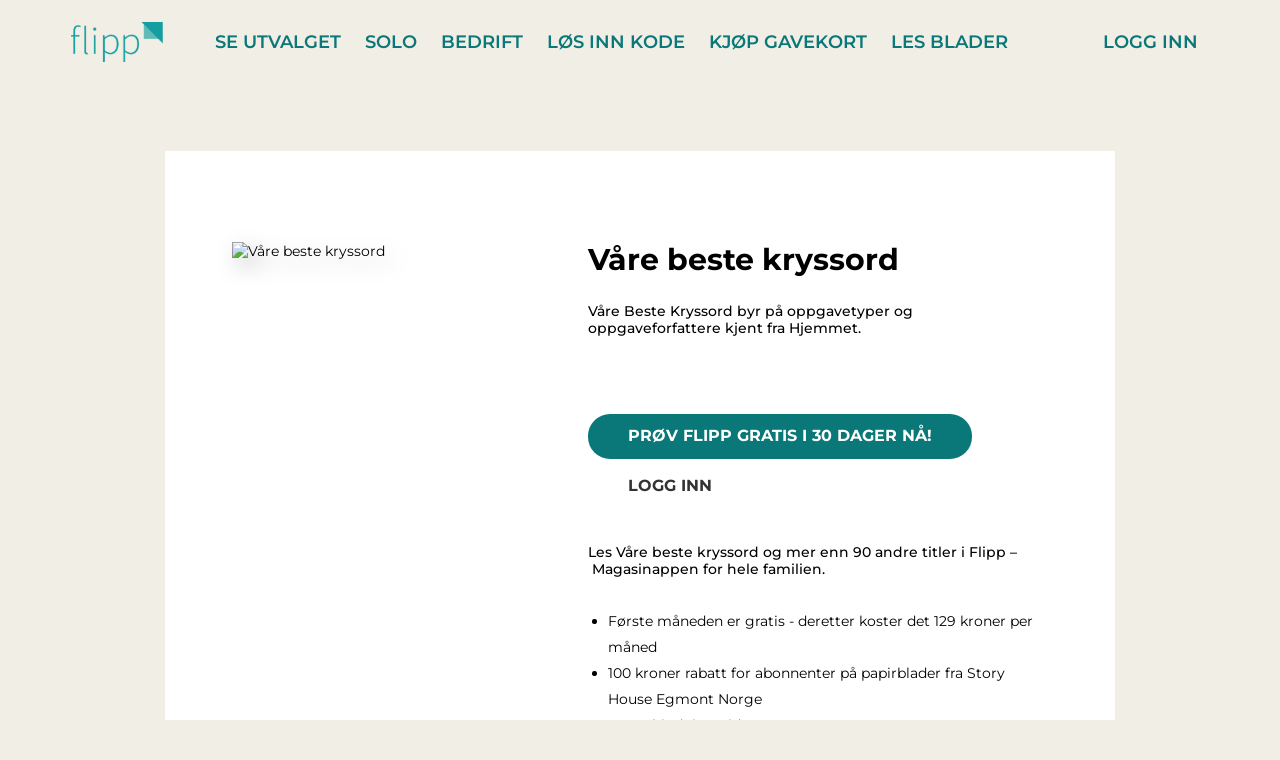

--- FILE ---
content_type: text/html; charset=utf-8
request_url: https://flipp.no/bladene/vare-beste-kryssord/
body_size: 9016
content:

<!DOCTYPE html>
<html class="no-js" lang="nb">
<head prefix="og: http://ogp.me/ns#">
    <script>window.dataLayer = window.dataLayer || [];</script>
    <!-- Google Tag Manager -->
<script>(function(w,d,s,l,i){w[l]=w[l]||[];w[l].push({'gtm.start':
new Date().getTime(),event:'gtm.js'});var f=d.getElementsByTagName(s)[0],
j=d.createElement(s),dl=l!='dataLayer'?'&l='+l:'';j.async=true;j.src=
'https://www.googletagmanager.com/gtm.js?id='+i+dl;f.parentNode.insertBefore(j,f);
})(window,document,'script','dataLayer','GTM-KHM5CC');</script>
<!-- End Google Tag Manager -->

<meta name="facebook-domain-verification" content="5llc3bhmrcdoui9nkih0m4olfdotlh" />



            <!-- Snap Pixel Code -->
        <script type='text/javascript'>
            (function (e, t, n) {
                if (e.snaptr) return; var a = e.snaptr = function () { a.handleRequest ? a.handleRequest.apply(a, arguments) : a.queue.push(arguments) }; a.queue = []; var s = 'script'; r = t.createElement(s); r.async = !0; r.src = n;
                var u = t.getElementsByTagName(s)[0]; u.parentNode.insertBefore(r, u);
            })(window, document, 'https://sc-static.net/scevent.min.js'); snaptr('init', '2342dee7-17c5-46dd-aa44-6177f7fed4a3', { 'user_email': '' }); snaptr('track', 'PAGE_VIEW');
        </script>
        <!-- End Snap Pixel Code -->


    <meta charset="UTF-8">
    <meta http-equiv="X-UA-Compatible" content="IE=edge,chrome=1">

        <title>V&#229;re beste kryssord | Flipp</title>


    <meta name="description" content="&lt;p&gt;V&amp;aring;re Beste Kryssord byr p&amp;aring; oppgavetyper og oppgaveforfattere kjent fra Hjemmet.&lt;/p&gt;
&lt;p&gt;&amp;nbsp;&lt;/p&gt;">

    <meta name="viewport" content="width=device-width, initial-scale=1">
    <meta name="google-site-verification" content="2Znddbl9FAozHwUvFhXys9zmvuaHtdRGUQmnbDIEVhI">

    <meta property="og:locale" content="nb_NO">
    <meta property="og:title" content="www.flipp.no">
    <meta property="og:description" content="I magasinappen Flipp finner du mer enn 90 bestselgende ukeblader og magasiner fra Norge, Sverige og Danmark. Kvalitetsinnhold for alle, uansett alder og interesser!">
    <meta property="og:url" content="https://www.flipp.no">
    <meta property="og:site_name" content="www.flipp.no">
    <meta property="og:type" content="website">
    <meta http-equiv="Cache-control" content="public">

    <link href="/assets/css/main.css" rel="stylesheet" />





    <script src="/bundles/js?v=sE0m0gxW7zoBZ1INaMv3ulo3SyjzGyLsERdL3jyQI2Y1"></script>

    <link href="https://www.flipp.no/bladene/" rel="canonical" />

     
    <script src="/assets/js/vendor/modernizr-2.6.2.min.js"></script>

    
</head>
<body class="de-swooch-bg-gradient">
    <!-- Google Tag Manager (noscript) -->
<noscript><iframe src="https://www.googletagmanager.com/ns.html?id=GTM-KHM5CC"
height="0" width="0" style="display:none;visibility:hidden"></iframe></noscript>
<!-- End Google Tag Manager (noscript) -->
    <a href="#page-body" class="sr-only sr-only--skip-link">
        Hopp til hovedinnhold
    </a>
    
    

<header class="fixed-top">
    <nav class="page-header navbar navbar-expand-lg fixed-top">
        <div class="container-fluid">
            <a href="/" class="logotype">
                    <img src="/assets/images/Logo_green.svg" alt="Flipp" />
            </a>
            <button class="navbar-toggler js-animated-icon collapsed" type="button" data-bs-toggle="collapse" data-bs-target="#navbarCollapse" aria-controls="navbarCollapse" aria-expanded="false" aria-label="Toggle navigation">
                <div class="animated-icon">
                    <span></span>
                    <span></span>
                    <span></span>
                </div>
            </button>
            <div class="navbar-collapse collapse main-navigation" id="navbarCollapse">
                <ul class="navbar-nav me-auto mb-2 mb-md-0">
                    <li class="nav-item"><a class="nav-link" href="/bladene/">Se utvalget</a></li><li class="nav-item"><a class="nav-link" href="/solo/">Solo</a></li><li class="nav-item"><a class="nav-link" href="/bedrift/">Bedrift</a></li><li class="nav-item"><a class="nav-link" href="/verdikode/">L&#248;s inn kode</a></li><li class="nav-item"><a class="nav-link" href="https://shop.gogift.com/no/no/nok/shop/flipp-gavekort/275207186035453952" target="_blank">Kj&#248;p gavekort</a></li><li class="nav-item"><a class="nav-link" href="http://blader.flipp.no/" target="_blank">Les blader</a></li>
                </ul>
                <ul class="navbar-nav d-flex">
                        <li class="nav-item"><a href="#login-modal" class="nav-link login-modal-trigger">Logg inn</a></li>
                </ul>
            </div>
        </div>
    </nav>
</header>
<header class="page-header" style="display:none" inert>
    <div class="container-fluid">
        <img src="/assets/images/Storyhouse_logo.svg" class="mx-auto d-block header-top-logo" alt="Story House Egmont">
    </div>
    <div class="container">
        <div class="row">
            <div class="col-xl-12">
                <a href="/" class="logotype">
                        <img src="/assets/images/Logo_green.svg" alt="Flipp logo" />
                </a>
                <nav class="main-navigation">
                    <div class="main-navigation-toggler"></div>
                    <ul>
                        <li><a class="" href="/bladene/">Se utvalget</a></li><li><a class="" href="/solo/">Solo</a></li><li><a class="" href="/bedrift/">Bedrift</a></li><li><a class="" href="/verdikode/">L&#248;s inn kode</a></li><li><a class="" href="https://shop.gogift.com/no/no/nok/shop/flipp-gavekort/275207186035453952" target="_blank">Kj&#248;p gavekort</a></li><li><a class="" href="http://blader.flipp.no/" target="_blank">Les blader</a></li>
                    </ul>
                </nav>
                    <a href="/start/" class="nav-start">Pr&#248;v Flipp</a>
                    <a href="#login-modal" class="nav-login login-modal-trigger">Logg inn</a>
            </div>
        </div>
    </div>
</header>
    <div class="page-body" id="page-body">
        

<section class="section section-space bg-light-grey de-swooch-bg-gradient magazine-detail" style="background:">
    <div class="container">
        <div class="row">
            <div class="col col-lg-10 mx-auto">
                <div class="row justify-content-around magazine-content">
                    <div class="col-sm-12 col-md-4 col-lg-3">
                        <img src="https://cdn.egmontservice.com/Publication/Cover/NO-VBK__b600m.jpg" alt="V&#229;re beste kryssord" class="img-responsive" />
                    </div>
                    <div class="col-sm-12 col-md-6 col-lg-6">
                        <h1 class="h2">V&#229;re beste kryssord</h1>
                        <p>V&aring;re Beste Kryssord byr p&aring; oppgavetyper og oppgaveforfattere kjent fra Hjemmet.</p>
<p>&nbsp;</p>
                        <div>
                            <div class="buttons">
                                    <a href="/start/" class="btn btn-primary">Pr&#248;v Flipp gratis i 30 dager n&#229;!</a>
                                    <a href="#login-modal" class="btn btn-invert login-modal-trigger" data-redirecturl="/bladene/vare-beste-kryssord/">Logg inn</a>
                            </div>
                            <div class="p">
                                <p>Les Våre beste kryssord og mer enn 90 andre titler i Flipp &ndash;&nbsp;Magasinappen for hele familien.</p>
<ul>
<li>F&oslash;rste m&aring;neden er gratis - deretter koster det 129 kroner per m&aring;ned</li>
<li>100 kroner rabatt for abonnenter p&aring; papirblader fra Story House Egmont Norge</li>
<li>Ingen bindningstid</li>
</ul>
                            </div>
                        </div>
                    </div>
                </div>
            </div>
        </div>
    </div>
</section>
    <section class="section bg-white section-space">
        <div class="container">
            <div class="row">
                <div class="col-md-10 col-xl-8 mx-auto">
                    <div class="d-flex flex-wrap magazine-list-page">
                        <div class="col-xl-12 col-md-12 text-center text-header">
                            <p>Tidligere utgaver av&nbsp;Våre beste kryssord er ogs&aring; tilgjengelig i Flipp!</p>
                        </div>
                            <div class="magazine-item js-magazine-item">
                                    <a href="https://reader.flipp.no/html5/reader/production/default.aspx?pubname=&amp;edid=407c67f5-a1cf-4a72-bf50-75303aa65755" target="_blank">
                                        <img src="https://edition.pagesuite.com/get_image.aspx?w=600&amp;eid=407c67f5-a1cf-4a72-bf50-75303aa65755" class="img-fluid" alt="V&#229;re Beste Kryssord 13-2025 NO Jul" />
                                    </a>
                            </div>
                            <div class="magazine-item js-magazine-item">
                                    <a href="https://reader.flipp.no/html5/reader/production/default.aspx?pubname=&amp;edid=50912767-9d22-43d6-bf7b-65c11c9da5ae" target="_blank">
                                        <img src="https://edition.pagesuite.com/get_image.aspx?w=600&amp;eid=50912767-9d22-43d6-bf7b-65c11c9da5ae" class="img-fluid" alt="V&#229;re Beste Kryssord 12-2025 NO" />
                                    </a>
                            </div>
                            <div class="magazine-item js-magazine-item">
                                    <a href="https://reader.flipp.no/html5/reader/production/default.aspx?pubname=&amp;edid=e90b65ab-f180-4f2f-8849-830b8ee698fc" target="_blank">
                                        <img src="https://edition.pagesuite.com/get_image.aspx?w=600&amp;eid=e90b65ab-f180-4f2f-8849-830b8ee698fc" class="img-fluid" alt="V&#229;re Beste Kryssord 11-2025 NO" />
                                    </a>
                            </div>
                            <div class="magazine-item js-magazine-item">
                                    <a href="https://reader.flipp.no/html5/reader/production/default.aspx?pubname=&amp;edid=8441cdfe-573f-4063-b9cc-cf3b93174c17" target="_blank">
                                        <img src="https://edition.pagesuite.com/get_image.aspx?w=600&amp;eid=8441cdfe-573f-4063-b9cc-cf3b93174c17" class="img-fluid" alt="V&#229;re Beste Kryssord 10-2025 NO" />
                                    </a>
                            </div>
                            <div class="magazine-item js-magazine-item">
                                    <a href="https://reader.flipp.no/html5/reader/production/default.aspx?pubname=&amp;edid=8047e83b-5c0f-4313-b01c-855b31ee7d8e" target="_blank">
                                        <img src="https://edition.pagesuite.com/get_image.aspx?w=600&amp;eid=8047e83b-5c0f-4313-b01c-855b31ee7d8e" class="img-fluid" alt="V&#229;re Beste Kryssord 09-2025 NO" />
                                    </a>
                            </div>
                            <div class="magazine-item js-magazine-item">
                                    <a href="https://reader.flipp.no/html5/reader/production/default.aspx?pubname=&amp;edid=1a44b48a-db70-4b43-86f0-cfb389bd8e61" target="_blank">
                                        <img src="https://edition.pagesuite.com/get_image.aspx?w=600&amp;eid=1a44b48a-db70-4b43-86f0-cfb389bd8e61" class="img-fluid" alt="V&#229;re Beste Kryssord 08-2025 NO" />
                                    </a>
                            </div>
                            <div class="magazine-item js-magazine-item">
                                    <a href="https://reader.flipp.no/html5/reader/production/default.aspx?pubname=&amp;edid=65473193-c7d7-4a4a-a699-fdc153a39bd3" target="_blank">
                                        <img src="https://edition.pagesuite.com/get_image.aspx?w=600&amp;eid=65473193-c7d7-4a4a-a699-fdc153a39bd3" class="img-fluid" alt="V&#229;re Beste Kryssord 07-2025 NO Sommer" />
                                    </a>
                            </div>
                            <div class="magazine-item js-magazine-item">
                                    <a href="https://reader.flipp.no/html5/reader/production/default.aspx?pubname=&amp;edid=a48f50c9-4788-4836-9a8e-025854692b25" target="_blank">
                                        <img src="https://edition.pagesuite.com/get_image.aspx?w=600&amp;eid=a48f50c9-4788-4836-9a8e-025854692b25" class="img-fluid" alt="V&#229;re Beste Kryssord 06-2025 NO" />
                                    </a>
                            </div>
                            <div class="magazine-item js-magazine-item">
                                    <a href="https://reader.flipp.no/html5/reader/production/default.aspx?pubname=&amp;edid=2d9c8f8c-cda4-4aaf-b3f2-010a25e98d51" target="_blank">
                                        <img src="https://edition.pagesuite.com/get_image.aspx?w=600&amp;eid=2d9c8f8c-cda4-4aaf-b3f2-010a25e98d51" class="img-fluid" alt="V&#229;re Beste Kryssord 05-2025 NO" />
                                    </a>
                            </div>
                            <div class="magazine-item js-magazine-item">
                                    <a href="https://reader.flipp.no/html5/reader/production/default.aspx?pubname=&amp;edid=3c3d3154-d2ce-476b-a9ff-02dd4769fe31" target="_blank">
                                        <img src="https://edition.pagesuite.com/get_image.aspx?w=600&amp;eid=3c3d3154-d2ce-476b-a9ff-02dd4769fe31" class="img-fluid" alt="V&#229;re Beste Kryssord 04-2025 NO P&#229;ske" />
                                    </a>
                            </div>
                            <div class="magazine-item js-magazine-item">
                                    <a href="https://reader.flipp.no/html5/reader/production/default.aspx?pubname=&amp;edid=213064fa-f0b0-4513-9bfc-87f84ba0bd14" target="_blank">
                                        <img src="https://edition.pagesuite.com/get_image.aspx?w=600&amp;eid=213064fa-f0b0-4513-9bfc-87f84ba0bd14" class="img-fluid" alt="V&#229;re Beste Kryssord 02-2025 NO" />
                                    </a>
                            </div>
                            <div class="magazine-item js-magazine-item">
                                    <a href="https://reader.flipp.no/html5/reader/production/default.aspx?pubname=&amp;edid=b1d362a0-dd72-47df-9959-5b92269cb3cf" target="_blank">
                                        <img src="https://edition.pagesuite.com/get_image.aspx?w=600&amp;eid=b1d362a0-dd72-47df-9959-5b92269cb3cf" class="img-fluid" alt="V&#229;re Beste Kryssord 01-2025 NO" />
                                    </a>
                            </div>
                            <div class="magazine-item js-magazine-item">
                                    <a href="https://reader.flipp.no/html5/reader/production/default.aspx?pubname=&amp;edid=2e169343-7426-4b50-88e6-2c17497b5e5b" target="_blank">
                                        <img src="https://edition.pagesuite.com/get_image.aspx?w=600&amp;eid=2e169343-7426-4b50-88e6-2c17497b5e5b" class="img-fluid" alt="2024-13" />
                                    </a>
                            </div>
                            <div class="magazine-item js-magazine-item">
                                    <a href="https://reader.flipp.no/html5/reader/production/default.aspx?pubname=&amp;edid=2516acfd-f1c6-47da-9e50-9c9cafb57785" target="_blank">
                                        <img src="https://edition.pagesuite.com/get_image.aspx?w=600&amp;eid=2516acfd-f1c6-47da-9e50-9c9cafb57785" class="img-fluid" alt="2024-12" />
                                    </a>
                            </div>
                            <div class="magazine-item js-magazine-item">
                                    <a href="https://reader.flipp.no/html5/reader/production/default.aspx?pubname=&amp;edid=14e0bf38-6ab9-4791-8443-7bb4e850788b" target="_blank">
                                        <img src="https://edition.pagesuite.com/get_image.aspx?w=600&amp;eid=14e0bf38-6ab9-4791-8443-7bb4e850788b" class="img-fluid" alt="2024-11" />
                                    </a>
                            </div>
                            <div class="magazine-item js-magazine-item">
                                    <a href="https://reader.flipp.no/html5/reader/production/default.aspx?pubname=&amp;edid=c0dd18aa-76b9-43fd-8a49-6f40c6e4176a" target="_blank">
                                        <img src="https://edition.pagesuite.com/get_image.aspx?w=600&amp;eid=c0dd18aa-76b9-43fd-8a49-6f40c6e4176a" class="img-fluid" alt="2024-10" />
                                    </a>
                            </div>
                            <div class="magazine-item js-magazine-item">
                                    <a href="https://reader.flipp.no/html5/reader/production/default.aspx?pubname=&amp;edid=67ced2dd-0ccf-49fe-b95a-26b0e4aa895d" target="_blank">
                                        <img src="https://edition.pagesuite.com/get_image.aspx?w=600&amp;eid=67ced2dd-0ccf-49fe-b95a-26b0e4aa895d" class="img-fluid" alt="2024-09" />
                                    </a>
                            </div>
                            <div class="magazine-item js-magazine-item">
                                    <a href="https://reader.flipp.no/html5/reader/production/default.aspx?pubname=&amp;edid=83b9b30e-8413-4586-8d69-f02436787148" target="_blank">
                                        <img src="https://edition.pagesuite.com/get_image.aspx?w=600&amp;eid=83b9b30e-8413-4586-8d69-f02436787148" class="img-fluid" alt="2024-08" />
                                    </a>
                            </div>
                            <div class="magazine-item js-magazine-item">
                                    <a href="https://reader.flipp.no/html5/reader/production/default.aspx?pubname=&amp;edid=c6d2d4f0-9c84-4401-a095-bde59e036cfd" target="_blank">
                                        <img src="https://edition.pagesuite.com/get_image.aspx?w=600&amp;eid=c6d2d4f0-9c84-4401-a095-bde59e036cfd" class="img-fluid" alt="2024-07" />
                                    </a>
                            </div>
                            <div class="magazine-item js-magazine-item">
                                    <a href="https://reader.flipp.no/html5/reader/production/default.aspx?pubname=&amp;edid=738cc6d6-76c1-43b9-b90c-d5893a21d5cc" target="_blank">
                                        <img src="https://edition.pagesuite.com/get_image.aspx?w=600&amp;eid=738cc6d6-76c1-43b9-b90c-d5893a21d5cc" class="img-fluid" alt="2024-06" />
                                    </a>
                            </div>
                            <div class="magazine-item js-magazine-item">
                                    <a href="https://reader.flipp.no/html5/reader/production/default.aspx?pubname=&amp;edid=88910202-d577-453e-b778-c68f7748889b" target="_blank">
                                        <img src="https://edition.pagesuite.com/get_image.aspx?w=600&amp;eid=88910202-d577-453e-b778-c68f7748889b" class="img-fluid" alt="2024-05" />
                                    </a>
                            </div>
                            <div class="magazine-item js-magazine-item">
                                    <a href="https://reader.flipp.no/html5/reader/production/default.aspx?pubname=&amp;edid=133c427c-631d-4942-ace7-74fdf2e50312" target="_blank">
                                        <img src="https://edition.pagesuite.com/get_image.aspx?w=600&amp;eid=133c427c-631d-4942-ace7-74fdf2e50312" class="img-fluid" alt="2024-04" />
                                    </a>
                            </div>
                            <div class="magazine-item js-magazine-item">
                                    <a href="https://reader.flipp.no/html5/reader/production/default.aspx?pubname=&amp;edid=93655b4c-dcb2-4356-a30d-ba2dd0f7dc6e" target="_blank">
                                        <img src="https://edition.pagesuite.com/get_image.aspx?w=600&amp;eid=93655b4c-dcb2-4356-a30d-ba2dd0f7dc6e" class="img-fluid" alt="2024-03" />
                                    </a>
                            </div>
                            <div class="magazine-item js-magazine-item">
                                    <a href="https://reader.flipp.no/html5/reader/production/default.aspx?pubname=&amp;edid=33b89cba-af5d-4d60-ac41-a3525bd695f8" target="_blank">
                                        <img src="https://edition.pagesuite.com/get_image.aspx?w=600&amp;eid=33b89cba-af5d-4d60-ac41-a3525bd695f8" class="img-fluid" alt="2024-02" />
                                    </a>
                            </div>
                            <div class="magazine-item js-magazine-item">
                                    <a href="https://reader.flipp.no/html5/reader/production/default.aspx?pubname=&amp;edid=5856195e-6f81-4398-b04c-e348a1329b3e" target="_blank">
                                        <img src="https://edition.pagesuite.com/get_image.aspx?w=600&amp;eid=5856195e-6f81-4398-b04c-e348a1329b3e" class="img-fluid" alt="2024-01" />
                                    </a>
                            </div>
                            <div class="magazine-item js-magazine-item">
                                    <a href="https://reader.flipp.no/html5/reader/production/default.aspx?pubname=&amp;edid=f29a1aaa-50df-4bbf-bf78-e78b89320826" target="_blank">
                                        <img src="https://edition.pagesuite.com/get_image.aspx?w=600&amp;eid=f29a1aaa-50df-4bbf-bf78-e78b89320826" class="img-fluid" alt="2023-13" />
                                    </a>
                            </div>
                            <div class="magazine-item js-magazine-item">
                                    <a href="https://reader.flipp.no/html5/reader/production/default.aspx?pubname=&amp;edid=a1cf415d-8001-40e4-a7f5-0df67f82d47b" target="_blank">
                                        <img src="https://edition.pagesuite.com/get_image.aspx?w=600&amp;eid=a1cf415d-8001-40e4-a7f5-0df67f82d47b" class="img-fluid" alt="2023-12" />
                                    </a>
                            </div>
                            <div class="magazine-item js-magazine-item">
                                    <a href="https://reader.flipp.no/html5/reader/production/default.aspx?pubname=&amp;edid=c8b2f769-bfb1-4421-b1be-86deec70a42d" target="_blank">
                                        <img src="https://edition.pagesuite.com/get_image.aspx?w=600&amp;eid=c8b2f769-bfb1-4421-b1be-86deec70a42d" class="img-fluid" alt="2023-11" />
                                    </a>
                            </div>
                            <div class="magazine-item js-magazine-item">
                                    <a href="https://reader.flipp.no/html5/reader/production/default.aspx?pubname=&amp;edid=1a374af0-08c0-43a4-9441-3b21b0c320c0" target="_blank">
                                        <img src="https://edition.pagesuite.com/get_image.aspx?w=600&amp;eid=1a374af0-08c0-43a4-9441-3b21b0c320c0" class="img-fluid" alt="2023-10" />
                                    </a>
                            </div>
                            <div class="magazine-item js-magazine-item">
                                    <a href="https://reader.flipp.no/html5/reader/production/default.aspx?pubname=&amp;edid=94533b3a-d9f0-49bb-a40c-2166558007d6" target="_blank">
                                        <img src="https://edition.pagesuite.com/get_image.aspx?w=600&amp;eid=94533b3a-d9f0-49bb-a40c-2166558007d6" class="img-fluid" alt="2023-09" />
                                    </a>
                            </div>
                            <div class="magazine-item js-magazine-item">
                                    <a href="https://reader.flipp.no/html5/reader/production/default.aspx?pubname=&amp;edid=5230866a-74e0-4bcd-b367-58b03f7d922a" target="_blank">
                                        <img src="https://edition.pagesuite.com/get_image.aspx?w=600&amp;eid=5230866a-74e0-4bcd-b367-58b03f7d922a" class="img-fluid" alt="2023-08" />
                                    </a>
                            </div>
                            <div class="magazine-item js-magazine-item">
                                    <a href="https://reader.flipp.no/html5/reader/production/default.aspx?pubname=&amp;edid=fe2dd0ef-ecb9-48bf-aa6a-d9dfcecdadb7" target="_blank">
                                        <img src="https://edition.pagesuite.com/get_image.aspx?w=600&amp;eid=fe2dd0ef-ecb9-48bf-aa6a-d9dfcecdadb7" class="img-fluid" alt="2023-07" />
                                    </a>
                            </div>
                            <div class="magazine-item js-magazine-item">
                                    <a href="https://reader.flipp.no/html5/reader/production/default.aspx?pubname=&amp;edid=f98f2df0-83e3-426e-9d36-f1a15f9c9809" target="_blank">
                                        <img src="https://edition.pagesuite.com/get_image.aspx?w=600&amp;eid=f98f2df0-83e3-426e-9d36-f1a15f9c9809" class="img-fluid" alt="2023-06" />
                                    </a>
                            </div>
                            <div class="magazine-item js-magazine-item">
                                    <a href="https://reader.flipp.no/html5/reader/production/default.aspx?pubname=&amp;edid=547d00b3-c258-4d3c-aece-b2477cbeb419" target="_blank">
                                        <img src="https://edition.pagesuite.com/get_image.aspx?w=600&amp;eid=547d00b3-c258-4d3c-aece-b2477cbeb419" class="img-fluid" alt="2023-05" />
                                    </a>
                            </div>
                            <div class="magazine-item js-magazine-item">
                                    <a href="https://reader.flipp.no/html5/reader/production/default.aspx?pubname=&amp;edid=da7a0d9c-e349-4143-a996-82f2c06cb934" target="_blank">
                                        <img src="https://edition.pagesuite.com/get_image.aspx?w=600&amp;eid=da7a0d9c-e349-4143-a996-82f2c06cb934" class="img-fluid" alt="2023-04" />
                                    </a>
                            </div>
                            <div class="magazine-item js-magazine-item">
                                    <a href="https://reader.flipp.no/html5/reader/production/default.aspx?pubname=&amp;edid=b78a4dec-fbe9-4aeb-8f31-e21a7473fc99" target="_blank">
                                        <img src="https://edition.pagesuite.com/get_image.aspx?w=600&amp;eid=b78a4dec-fbe9-4aeb-8f31-e21a7473fc99" class="img-fluid" alt="2023-03" />
                                    </a>
                            </div>
                            <div class="magazine-item js-magazine-item">
                                    <a href="https://reader.flipp.no/html5/reader/production/default.aspx?pubname=&amp;edid=2d132ea9-60d2-4686-84ab-74e9026348fc" target="_blank">
                                        <img src="https://edition.pagesuite.com/get_image.aspx?w=600&amp;eid=2d132ea9-60d2-4686-84ab-74e9026348fc" class="img-fluid" alt="2023-02" />
                                    </a>
                            </div>
                            <div class="magazine-item js-magazine-item">
                                    <a href="https://reader.flipp.no/html5/reader/production/default.aspx?pubname=&amp;edid=3dd6612b-48fe-49fc-b15f-b48608065610" target="_blank">
                                        <img src="https://edition.pagesuite.com/get_image.aspx?w=600&amp;eid=3dd6612b-48fe-49fc-b15f-b48608065610" class="img-fluid" alt="2023-01" />
                                    </a>
                            </div>
                            <div class="magazine-item js-magazine-item">
                                    <a href="https://reader.flipp.no/html5/reader/production/default.aspx?pubname=&amp;edid=4c9b09e0-675c-49d7-aa1e-5292f5061db7" target="_blank">
                                        <img src="https://edition.pagesuite.com/get_image.aspx?w=600&amp;eid=4c9b09e0-675c-49d7-aa1e-5292f5061db7" class="img-fluid" alt="2022-13" />
                                    </a>
                            </div>
                            <div class="magazine-item js-magazine-item">
                                    <a href="https://reader.flipp.no/html5/reader/production/default.aspx?pubname=&amp;edid=8c13fdcb-67e0-45dd-ab31-e137f9f7f090" target="_blank">
                                        <img src="https://edition.pagesuite.com/get_image.aspx?w=600&amp;eid=8c13fdcb-67e0-45dd-ab31-e137f9f7f090" class="img-fluid" alt="2022-12" />
                                    </a>
                            </div>
                            <div class="magazine-item js-magazine-item">
                                    <a href="https://reader.flipp.no/html5/reader/production/default.aspx?pubname=&amp;edid=67928700-cf56-4f44-aa6c-a788da66c777" target="_blank">
                                        <img src="https://edition.pagesuite.com/get_image.aspx?w=600&amp;eid=67928700-cf56-4f44-aa6c-a788da66c777" class="img-fluid" alt="2022-11" />
                                    </a>
                            </div>
                            <div class="magazine-item js-magazine-item">
                                    <a href="https://reader.flipp.no/html5/reader/production/default.aspx?pubname=&amp;edid=02154e85-e271-4ec8-a17e-9e9cc58ff2d0" target="_blank">
                                        <img src="https://edition.pagesuite.com/get_image.aspx?w=600&amp;eid=02154e85-e271-4ec8-a17e-9e9cc58ff2d0" class="img-fluid" alt="2022-10" />
                                    </a>
                            </div>
                            <div class="magazine-item js-magazine-item">
                                    <a href="https://reader.flipp.no/html5/reader/production/default.aspx?pubname=&amp;edid=05996a3e-2b8b-4b3b-99a7-34ba3a7b75bc" target="_blank">
                                        <img src="https://edition.pagesuite.com/get_image.aspx?w=600&amp;eid=05996a3e-2b8b-4b3b-99a7-34ba3a7b75bc" class="img-fluid" alt="2022-09" />
                                    </a>
                            </div>
                            <div class="magazine-item js-magazine-item">
                                    <a href="https://reader.flipp.no/html5/reader/production/default.aspx?pubname=&amp;edid=1d78fcfe-ec91-44ba-845c-b0ae48f60e95" target="_blank">
                                        <img src="https://edition.pagesuite.com/get_image.aspx?w=600&amp;eid=1d78fcfe-ec91-44ba-845c-b0ae48f60e95" class="img-fluid" alt="2022-08" />
                                    </a>
                            </div>
                            <div class="magazine-item js-magazine-item">
                                    <a href="https://reader.flipp.no/html5/reader/production/default.aspx?pubname=&amp;edid=1777d8d9-ad7a-4f1a-9c68-a05d0d3f5904" target="_blank">
                                        <img src="https://edition.pagesuite.com/get_image.aspx?w=600&amp;eid=1777d8d9-ad7a-4f1a-9c68-a05d0d3f5904" class="img-fluid" alt="2022-07" />
                                    </a>
                            </div>
                            <div class="magazine-item js-magazine-item">
                                    <a href="https://reader.flipp.no/html5/reader/production/default.aspx?pubname=&amp;edid=d9fa9526-07fe-4e37-8140-4a30db5406fe" target="_blank">
                                        <img src="https://edition.pagesuite.com/get_image.aspx?w=600&amp;eid=d9fa9526-07fe-4e37-8140-4a30db5406fe" class="img-fluid" alt="2022-06" />
                                    </a>
                            </div>
                            <div class="magazine-item js-magazine-item">
                                    <a href="https://reader.flipp.no/html5/reader/production/default.aspx?pubname=&amp;edid=bba8dcf8-f7cb-47be-9f75-350034b9b2e5" target="_blank">
                                        <img src="https://edition.pagesuite.com/get_image.aspx?w=600&amp;eid=bba8dcf8-f7cb-47be-9f75-350034b9b2e5" class="img-fluid" alt="2022-05" />
                                    </a>
                            </div>
                            <div class="magazine-item js-magazine-item">
                                    <a href="https://reader.flipp.no/html5/reader/production/default.aspx?pubname=&amp;edid=6ad5ea6e-cf56-4048-887a-3b38f67d7601" target="_blank">
                                        <img src="https://edition.pagesuite.com/get_image.aspx?w=600&amp;eid=6ad5ea6e-cf56-4048-887a-3b38f67d7601" class="img-fluid" alt="2022-04" />
                                    </a>
                            </div>
                            <div class="magazine-item js-magazine-item">
                                    <a href="https://reader.flipp.no/html5/reader/production/default.aspx?pubname=&amp;edid=eea93404-faee-4918-aafa-9d1d9d7bbaf1" target="_blank">
                                        <img src="https://edition.pagesuite.com/get_image.aspx?w=600&amp;eid=eea93404-faee-4918-aafa-9d1d9d7bbaf1" class="img-fluid" alt="2022-03" />
                                    </a>
                            </div>
                            <div class="magazine-item js-magazine-item">
                                    <a href="https://reader.flipp.no/html5/reader/production/default.aspx?pubname=&amp;edid=04eeaba3-a98f-45b5-9200-be6f789e3a5b" target="_blank">
                                        <img src="https://edition.pagesuite.com/get_image.aspx?w=600&amp;eid=04eeaba3-a98f-45b5-9200-be6f789e3a5b" class="img-fluid" alt="2022-02" />
                                    </a>
                            </div>
                    </div>
                    <div class="row text-center magazine-list-page">
                        <div class="col">
                            <button class="btn btn-primary-outline text-center" id="js-showmorebtn">Vis mer</button>
                        </div>
                    </div>
                </div>
            </div>
        </div>
    </section>
    <section class="section bg-white section-space g-0">
        <div class="container-fluid" style="background:">
            <div class="row g-0">
                <div class="col mx-auto" >
                    
                </div>
            </div>
        </div>
    </section>



    </div>
    <div id="global-loader" class="hidden">
        <img src="/assets/images/ajax-loader-global.gif" alt="Loading" />
    </div>
<style type="text/css">
    input.spinner {
        background-image: url('/assets/images/ajax-loader.gif');
        background-repeat: no-repeat;
        padding-right: 20px;
        background-position: right /* Change to accommodate to your spinner */
    }

    .field-validation-error {
        color: #f00;
    }

    .field-validation-valid {
        display: none;
    }

    .input-validation-error {
        border: 1px solid #f00;
        background-color: #fee;
    }

    .validation-summary-errors ul {
        list-style-type: none !Important;
        padding-left: 5px;
    }

    .validation-summary-errors {
        background: #4A7F82;
        color: #fff;
        font-size: 12px;
        font-size: 1.2rem;
        margin: 0 0 5px;
        padding: 5px 5px;
        text-transform: uppercase;
    }

    .validation-summary-valid {
        display: none;
    }

    a.validationLoginLink {
        color: #fff;
    }
</style>

<footer class="page-footer">
    <div class="container-fluid above-footer  text-center text-lg-start">
        <div class="row g-0">
            <div class="col-lg-2">
                
                    <img src="/assets/images/Logo_green.svg" class="footer-logo" alt="Flipp footer logo">
            </div>
            <div class="col-lg-8">
                <nav>
                    <ul class="inline-list">
                        	<li><a href="/oppdater/">Oppdater kontoen din</a></li>
	<li><a href="/cookies/">Cookies</a></li>
	<li><a href="/kjopsbetingelser/">Vilk&#229;r</a></li>
	<li><a href="/personvern/">Personvern</a></li>
	<li><a href="/kontakt-oss/">Kontakt oss</a></li>
	<li><a href="/bedrift/">Bedrift</a></li>
	<li><a href="/om-flipp/">Om Flipp</a></li>
	<li><a href="/faq2/">Ofte stilte sp&#248;rsm&#229;l</a></li>


                                <li class="social">
                                    <a class="facebook" href="https://www.facebook.com/flippnorge"><img src="/assets/images/facebook.png" alt="facebook"></a>
                                </li>
                                <li class="social">
                                    <a class="instagram" href="https://www.instagram.com/flippnorge/"><img src="/assets/images/instagram.png" alt="Instagram"></a>
                                </li>
                    </ul>
                </nav>
            </div>
        </div>
        <div class="row g-0">
            <div class="col-lg-8 mx-auto">
                <div class="row">
                    <div class="col-md-12 col-lg-4">
                        <h2>Kontakt</h2>
                        <p>Story House Egmont<br />Nydalsveien 12<br />0484 Oslo<br />www.storyhouseegmont.no</p>
                    </div>
                    <div class="col-md-12 col-lg-4">
                        <h2>Hjelp</h2>
                            <ul class="arrow-list">
                                    <li><a href="/faq">Hva kan jeg lese i Flipp?</a></li>
                                    <li><a href="/faq">Hvilke enheter kan jeg bruke Flipp p&#229;?</a></li>
                                    <li><a href="/faq">N&#229;r blir nye utgaver av bladene tilgjengelige i Flipp?</a></li>
                            </ul>
                        <a href="/faq">Les mer</a>
                    </div>
                    <div class="col-md-12 col-lg-4">
                        <h2>Support</h2>
                        <p>
                            <p>Har du andre sp&oslash;rsm&aring;l? Ta kontakt med v&aring;rt kundesenter p&aring;&nbsp;<a href="mailto:abo-flipp@egmont.com">abo-flipp@egmont.com</a> eller&nbsp;ring 22 58 51 00.</p>
<p>Bedriftskontakt: <a href="mailto:flipp@egmont.com">flipp@egmont.com</a></p>
                        </p>
                    </div>
                </div>
            </div>

        </div>
        <div class="row g-0">
            <div class="col-lg-8 mx-auto">
                <span class="copyright">Copyright Â©2026 Story House Egmont AS</span>
            </div>
        </div>
        <div class="row g-0">
            <div class="col-lg-8 mx-auto">
                
<div class="footer-version">
    <small>
            
                Version: 2.12.2.0
            
    </small>
</div> 
            </div>
        </div>
        <div class="row g-0">
            <div class="col-xl-12">
                <img src="/assets/images/Storyhouse_logo.svg" class="mx-auto d-block footer-bottom-logo" alt="Story House Egmont">
            </div>
        </div>
    </div>

    <div class="container-fluid sticky-footer" id="js-sticky-footer">
                <a href="/start/" class="banner-link text-center">Pr&#248;v Flipp</a>
    </div>



</footer>

<!-- cookies-bar start -->
<div id="cookie-bar" class="cookie-bar" style="display:none;">
    <div class="row">
        <div class="col-xl-12">
            <p class="h3">Vi bruker cookies</p>
            <div class="cookie-bar-context">
                <p>Vi bruker&nbsp;<a href="/link/93d9701ab8c648f3948cc620f4d8549b.aspx">cookies </a>&nbsp;for &aring; gi deg en bedre kundeopplevelse. <button class="btn btn-primary cookies-close" type="button">OK, jeg forst&aring;r!</button></p>
            </div>
        </div>
    </div>
</div>
<!-- cookies-bar end -->
<!-- Login modal -->

<div id="login-modal" class="login-modal modal mfp-hide">
    <div class="modal-inner">
        <div id="modal-content-login" class="modal-content-login">
<form action="/Account/Login" data-ajax="true" data-ajax-begin="LockUILogin" data-ajax-failure="UnLockUILogin" data-ajax-method="POST" data-ajax-mode="replace" data-ajax-success="ScriptLogin" data-ajax-update="#modal-content-login" id="LoginFormStartPage" method="post"><input name="__RequestVerificationToken" type="hidden" value="X8c5LWME7pnCZ_irTT6HyS-1XOz7oCNUqkzR_anl13GROQ0_vfMqiFuDMicZ-94c863AGJqcg34SkCVG9OHgpDn-ynf3pu3MopVPMobJ19k1" />        <p class="h4">Logg inn</p>
<div class="validation-summary-valid" data-valmsg-summary="true"><ul><li style="display:none"></li>
</ul></div><input data-val="true" data-val-required="Oppgi en gyldig e-post-adresse" id="login-email" name="Email" placeholder="Telefonnummer" type="text" value="" /><input data-val="true" data-val-length="Passord må være mer enn 6 tegn." data-val-length-max="100" data-val-length-min="6" data-val-required="Du må skrive inn et passord" id="Password" name="Password" placeholder="Passord" type="password" />        <input id="btn-login" type="submit" class="btn btn-secondary" value="Logg inn" />
        <div id="loadingDiv" style="display:none;">
            <img src="/assets/images/ajax-loader.gif" alt="loading...">
        </div>
</form>    <p class="link-small"><a href="/glemtpassord">Har du glemt passordet?</a></p>

    <a href="/Start">eller lag en ny konto</a>
</div>
<script type="text/javascript">
	function ScriptLogin(data, status, xhr) {
		if (data.url) {
			$('#login-modal').hide();
			window.location.href = data.url;
		}
	}

	function LockUILogin() {
		$("#LoginFormStartPage :text").addClass("spinner");
		$("#LoginFormStartPage :password").addClass("spinner");
		$("#LoginFormStartPage :input").attr('disabled', 'true');
	}

	function UnLockUILogin() {
		$("#LoginFormStartPage :text").removeClass("spinner");
		$("#LoginFormStartPage :password").removeClass("spinner");
		$("#LoginFormStartPage :input").attr('disabled', 'false');
	}
</script>




        
    </div>
</div>

    

    

    <script src="/assets/js/popper.min.js"></script>
    <script src="/lib/twitter-bootstrap/js/bootstrap.min.js"></script>

</body>
</html>



--- FILE ---
content_type: text/css
request_url: https://flipp.no/assets/css/main.css
body_size: 218560
content:
@charset "UTF-8";
/*!
 * Bootstrap Grid v5.1.1 (https://getbootstrap.com/)
 * Copyright 2011-2021 The Bootstrap Authors
 * Copyright 2011-2021 Twitter, Inc.
 * Licensed under MIT (https://github.com/twbs/bootstrap/blob/main/LICENSE)
 */
@import url("https://unpkg.com/swiper/swiper-bundle.min.css");
:root {
  --bs-blue: #0d6efd;
  --bs-indigo: #6610f2;
  --bs-purple: #6f42c1;
  --bs-pink: #d63384;
  --bs-red: #dc3545;
  --bs-orange: #fd7e14;
  --bs-yellow: #ffc107;
  --bs-green: #198754;
  --bs-teal: #20c997;
  --bs-cyan: #0dcaf0;
  --bs-white: #fff;
  --bs-gray: #6c757d;
  --bs-gray-dark: #343a40;
  --bs-gray-100: #f8f9fa;
  --bs-gray-200: #e9ecef;
  --bs-gray-300: #dee2e6;
  --bs-gray-400: #ced4da;
  --bs-gray-500: #adb5bd;
  --bs-gray-600: #6c757d;
  --bs-gray-700: #495057;
  --bs-gray-800: #343a40;
  --bs-gray-900: #212529;
  --bs-primary: #0d6efd;
  --bs-secondary: #6c757d;
  --bs-success: #198754;
  --bs-info: #0dcaf0;
  --bs-warning: #ffc107;
  --bs-danger: #dc3545;
  --bs-light: #f8f9fa;
  --bs-dark: #212529;
  --bs-primary-rgb: get-function(to-rgb)(#0d6efd);
  --bs-secondary-rgb: get-function(to-rgb)(#6c757d);
  --bs-success-rgb: get-function(to-rgb)(#198754);
  --bs-info-rgb: get-function(to-rgb)(#0dcaf0);
  --bs-warning-rgb: get-function(to-rgb)(#ffc107);
  --bs-danger-rgb: get-function(to-rgb)(#dc3545);
  --bs-light-rgb: get-function(to-rgb)(#f8f9fa);
  --bs-dark-rgb: get-function(to-rgb)(#212529);
  --bs-white-rgb: 255, 255, 255;
  --bs-black-rgb: 0, 0, 0;
  --bs-body-color-rgb: 33, 37, 41;
  --bs-body-bg-rgb: 255, 255, 255;
  --bs-font-sans-serif: system-ui, -apple-system, "Segoe UI", Roboto, "Helvetica Neue", Arial, "Noto Sans", "Liberation Sans", sans-serif, "Apple Color Emoji", "Segoe UI Emoji", "Segoe UI Symbol", "Noto Color Emoji";
  --bs-font-monospace: SFMono-Regular, Menlo, Monaco, Consolas, "Liberation Mono", "Courier New", monospace;
  --bs-gradient: linear-gradient(180deg, rgba(255, 255, 255, 0.15), rgba(255, 255, 255, 0));
  --bs-body-font-family: var(--bs-font-sans-serif);
  --bs-body-font-size: 1rem;
  --bs-body-font-weight: 400;
  --bs-body-line-height: 1.5;
  --bs-body-color: #212529;
  --bs-body-bg: #fff; }

.container,
.container-fluid,
.container-sm,
.container-md,
.container-lg,
.container-xl,
.container-xxl {
  width: 100%;
  padding-right: var(--bs-gutter-x, 0.75rem);
  padding-left: var(--bs-gutter-x, 0.75rem);
  margin-right: auto;
  margin-left: auto; }

@media (min-width: 576px) {
  .container, .container-sm {
    max-width: 540px; } }

@media (min-width: 768px) {
  .container, .container-sm, .container-md {
    max-width: 720px; } }

@media (min-width: 992px) {
  .container, .container-sm, .container-md, .container-lg {
    max-width: 960px; } }

@media (min-width: 1200px) {
  .container, .container-sm, .container-md, .container-lg, .container-xl {
    max-width: 1140px; } }

@media (min-width: 1400px) {
  .container, .container-sm, .container-md, .container-lg, .container-xl, .container-xxl {
    max-width: 1320px; } }

.row {
  --bs-gutter-x: 1.5rem;
  --bs-gutter-y: 0;
  display: flex;
  flex-wrap: wrap;
  margin-top: calc(var(--bs-gutter-y) * -1);
  margin-right: calc(var(--bs-gutter-x) * -.5);
  margin-left: calc(var(--bs-gutter-x) * -.5); }
  .row > * {
    box-sizing: border-box;
    flex-shrink: 0;
    width: 100%;
    max-width: 100%;
    padding-right: calc(var(--bs-gutter-x) * .5);
    padding-left: calc(var(--bs-gutter-x) * .5);
    margin-top: var(--bs-gutter-y); }

.col {
  flex: 1 0 0%; }

.row-cols-auto > * {
  flex: 0 0 auto;
  width: auto; }

.row-cols-1 > * {
  flex: 0 0 auto;
  width: 100%; }

.row-cols-2 > * {
  flex: 0 0 auto;
  width: 50%; }

.row-cols-3 > * {
  flex: 0 0 auto;
  width: 33.33333%; }

.row-cols-4 > * {
  flex: 0 0 auto;
  width: 25%; }

.row-cols-5 > * {
  flex: 0 0 auto;
  width: 20%; }

.row-cols-6 > * {
  flex: 0 0 auto;
  width: 16.66667%; }

.col-auto {
  flex: 0 0 auto;
  width: auto; }

.col-1 {
  flex: 0 0 auto;
  width: 8.33333%; }

.col-2 {
  flex: 0 0 auto;
  width: 16.66667%; }

.col-3 {
  flex: 0 0 auto;
  width: 25%; }

.col-4 {
  flex: 0 0 auto;
  width: 33.33333%; }

.col-5 {
  flex: 0 0 auto;
  width: 41.66667%; }

.col-6 {
  flex: 0 0 auto;
  width: 50%; }

.col-7 {
  flex: 0 0 auto;
  width: 58.33333%; }

.col-8 {
  flex: 0 0 auto;
  width: 66.66667%; }

.col-9 {
  flex: 0 0 auto;
  width: 75%; }

.col-10 {
  flex: 0 0 auto;
  width: 83.33333%; }

.col-11 {
  flex: 0 0 auto;
  width: 91.66667%; }

.col-12 {
  flex: 0 0 auto;
  width: 100%; }

.offset-1 {
  margin-left: 8.33333%; }

.offset-2 {
  margin-left: 16.66667%; }

.offset-3 {
  margin-left: 25%; }

.offset-4 {
  margin-left: 33.33333%; }

.offset-5 {
  margin-left: 41.66667%; }

.offset-6 {
  margin-left: 50%; }

.offset-7 {
  margin-left: 58.33333%; }

.offset-8 {
  margin-left: 66.66667%; }

.offset-9 {
  margin-left: 75%; }

.offset-10 {
  margin-left: 83.33333%; }

.offset-11 {
  margin-left: 91.66667%; }

.g-0,
.gx-0 {
  --bs-gutter-x: 0; }

.g-0,
.gy-0 {
  --bs-gutter-y: 0; }

.g-1,
.gx-1 {
  --bs-gutter-x: 0.25rem; }

.g-1,
.gy-1 {
  --bs-gutter-y: 0.25rem; }

.g-2,
.gx-2 {
  --bs-gutter-x: 0.5rem; }

.g-2,
.gy-2 {
  --bs-gutter-y: 0.5rem; }

.g-3,
.gx-3 {
  --bs-gutter-x: 1rem; }

.g-3,
.gy-3 {
  --bs-gutter-y: 1rem; }

.g-4,
.gx-4 {
  --bs-gutter-x: 1.5rem; }

.g-4,
.gy-4 {
  --bs-gutter-y: 1.5rem; }

.g-5,
.gx-5 {
  --bs-gutter-x: 3rem; }

.g-5,
.gy-5 {
  --bs-gutter-y: 3rem; }

@media (min-width: 576px) {
  .col-sm {
    flex: 1 0 0%; }
  .row-cols-sm-auto > * {
    flex: 0 0 auto;
    width: auto; }
  .row-cols-sm-1 > * {
    flex: 0 0 auto;
    width: 100%; }
  .row-cols-sm-2 > * {
    flex: 0 0 auto;
    width: 50%; }
  .row-cols-sm-3 > * {
    flex: 0 0 auto;
    width: 33.33333%; }
  .row-cols-sm-4 > * {
    flex: 0 0 auto;
    width: 25%; }
  .row-cols-sm-5 > * {
    flex: 0 0 auto;
    width: 20%; }
  .row-cols-sm-6 > * {
    flex: 0 0 auto;
    width: 16.66667%; }
  .col-sm-auto {
    flex: 0 0 auto;
    width: auto; }
  .col-sm-1 {
    flex: 0 0 auto;
    width: 8.33333%; }
  .col-sm-2 {
    flex: 0 0 auto;
    width: 16.66667%; }
  .col-sm-3 {
    flex: 0 0 auto;
    width: 25%; }
  .col-sm-4 {
    flex: 0 0 auto;
    width: 33.33333%; }
  .col-sm-5 {
    flex: 0 0 auto;
    width: 41.66667%; }
  .col-sm-6 {
    flex: 0 0 auto;
    width: 50%; }
  .col-sm-7 {
    flex: 0 0 auto;
    width: 58.33333%; }
  .col-sm-8 {
    flex: 0 0 auto;
    width: 66.66667%; }
  .col-sm-9 {
    flex: 0 0 auto;
    width: 75%; }
  .col-sm-10 {
    flex: 0 0 auto;
    width: 83.33333%; }
  .col-sm-11 {
    flex: 0 0 auto;
    width: 91.66667%; }
  .col-sm-12 {
    flex: 0 0 auto;
    width: 100%; }
  .offset-sm-0 {
    margin-left: 0; }
  .offset-sm-1 {
    margin-left: 8.33333%; }
  .offset-sm-2 {
    margin-left: 16.66667%; }
  .offset-sm-3 {
    margin-left: 25%; }
  .offset-sm-4 {
    margin-left: 33.33333%; }
  .offset-sm-5 {
    margin-left: 41.66667%; }
  .offset-sm-6 {
    margin-left: 50%; }
  .offset-sm-7 {
    margin-left: 58.33333%; }
  .offset-sm-8 {
    margin-left: 66.66667%; }
  .offset-sm-9 {
    margin-left: 75%; }
  .offset-sm-10 {
    margin-left: 83.33333%; }
  .offset-sm-11 {
    margin-left: 91.66667%; }
  .g-sm-0,
  .gx-sm-0 {
    --bs-gutter-x: 0; }
  .g-sm-0,
  .gy-sm-0 {
    --bs-gutter-y: 0; }
  .g-sm-1,
  .gx-sm-1 {
    --bs-gutter-x: 0.25rem; }
  .g-sm-1,
  .gy-sm-1 {
    --bs-gutter-y: 0.25rem; }
  .g-sm-2,
  .gx-sm-2 {
    --bs-gutter-x: 0.5rem; }
  .g-sm-2,
  .gy-sm-2 {
    --bs-gutter-y: 0.5rem; }
  .g-sm-3,
  .gx-sm-3 {
    --bs-gutter-x: 1rem; }
  .g-sm-3,
  .gy-sm-3 {
    --bs-gutter-y: 1rem; }
  .g-sm-4,
  .gx-sm-4 {
    --bs-gutter-x: 1.5rem; }
  .g-sm-4,
  .gy-sm-4 {
    --bs-gutter-y: 1.5rem; }
  .g-sm-5,
  .gx-sm-5 {
    --bs-gutter-x: 3rem; }
  .g-sm-5,
  .gy-sm-5 {
    --bs-gutter-y: 3rem; } }

@media (min-width: 768px) {
  .col-md {
    flex: 1 0 0%; }
  .row-cols-md-auto > * {
    flex: 0 0 auto;
    width: auto; }
  .row-cols-md-1 > * {
    flex: 0 0 auto;
    width: 100%; }
  .row-cols-md-2 > * {
    flex: 0 0 auto;
    width: 50%; }
  .row-cols-md-3 > * {
    flex: 0 0 auto;
    width: 33.33333%; }
  .row-cols-md-4 > * {
    flex: 0 0 auto;
    width: 25%; }
  .row-cols-md-5 > * {
    flex: 0 0 auto;
    width: 20%; }
  .row-cols-md-6 > * {
    flex: 0 0 auto;
    width: 16.66667%; }
  .col-md-auto {
    flex: 0 0 auto;
    width: auto; }
  .col-md-1 {
    flex: 0 0 auto;
    width: 8.33333%; }
  .col-md-2 {
    flex: 0 0 auto;
    width: 16.66667%; }
  .col-md-3 {
    flex: 0 0 auto;
    width: 25%; }
  .col-md-4 {
    flex: 0 0 auto;
    width: 33.33333%; }
  .col-md-5 {
    flex: 0 0 auto;
    width: 41.66667%; }
  .col-md-6 {
    flex: 0 0 auto;
    width: 50%; }
  .col-md-7 {
    flex: 0 0 auto;
    width: 58.33333%; }
  .col-md-8 {
    flex: 0 0 auto;
    width: 66.66667%; }
  .col-md-9 {
    flex: 0 0 auto;
    width: 75%; }
  .col-md-10 {
    flex: 0 0 auto;
    width: 83.33333%; }
  .col-md-11 {
    flex: 0 0 auto;
    width: 91.66667%; }
  .col-md-12 {
    flex: 0 0 auto;
    width: 100%; }
  .offset-md-0 {
    margin-left: 0; }
  .offset-md-1 {
    margin-left: 8.33333%; }
  .offset-md-2 {
    margin-left: 16.66667%; }
  .offset-md-3 {
    margin-left: 25%; }
  .offset-md-4 {
    margin-left: 33.33333%; }
  .offset-md-5 {
    margin-left: 41.66667%; }
  .offset-md-6 {
    margin-left: 50%; }
  .offset-md-7 {
    margin-left: 58.33333%; }
  .offset-md-8 {
    margin-left: 66.66667%; }
  .offset-md-9 {
    margin-left: 75%; }
  .offset-md-10 {
    margin-left: 83.33333%; }
  .offset-md-11 {
    margin-left: 91.66667%; }
  .g-md-0,
  .gx-md-0 {
    --bs-gutter-x: 0; }
  .g-md-0,
  .gy-md-0 {
    --bs-gutter-y: 0; }
  .g-md-1,
  .gx-md-1 {
    --bs-gutter-x: 0.25rem; }
  .g-md-1,
  .gy-md-1 {
    --bs-gutter-y: 0.25rem; }
  .g-md-2,
  .gx-md-2 {
    --bs-gutter-x: 0.5rem; }
  .g-md-2,
  .gy-md-2 {
    --bs-gutter-y: 0.5rem; }
  .g-md-3,
  .gx-md-3 {
    --bs-gutter-x: 1rem; }
  .g-md-3,
  .gy-md-3 {
    --bs-gutter-y: 1rem; }
  .g-md-4,
  .gx-md-4 {
    --bs-gutter-x: 1.5rem; }
  .g-md-4,
  .gy-md-4 {
    --bs-gutter-y: 1.5rem; }
  .g-md-5,
  .gx-md-5 {
    --bs-gutter-x: 3rem; }
  .g-md-5,
  .gy-md-5 {
    --bs-gutter-y: 3rem; } }

@media (min-width: 992px) {
  .col-lg {
    flex: 1 0 0%; }
  .row-cols-lg-auto > * {
    flex: 0 0 auto;
    width: auto; }
  .row-cols-lg-1 > * {
    flex: 0 0 auto;
    width: 100%; }
  .row-cols-lg-2 > * {
    flex: 0 0 auto;
    width: 50%; }
  .row-cols-lg-3 > * {
    flex: 0 0 auto;
    width: 33.33333%; }
  .row-cols-lg-4 > * {
    flex: 0 0 auto;
    width: 25%; }
  .row-cols-lg-5 > * {
    flex: 0 0 auto;
    width: 20%; }
  .row-cols-lg-6 > * {
    flex: 0 0 auto;
    width: 16.66667%; }
  .col-lg-auto {
    flex: 0 0 auto;
    width: auto; }
  .col-lg-1 {
    flex: 0 0 auto;
    width: 8.33333%; }
  .col-lg-2 {
    flex: 0 0 auto;
    width: 16.66667%; }
  .col-lg-3 {
    flex: 0 0 auto;
    width: 25%; }
  .col-lg-4 {
    flex: 0 0 auto;
    width: 33.33333%; }
  .col-lg-5 {
    flex: 0 0 auto;
    width: 41.66667%; }
  .col-lg-6 {
    flex: 0 0 auto;
    width: 50%; }
  .col-lg-7 {
    flex: 0 0 auto;
    width: 58.33333%; }
  .col-lg-8 {
    flex: 0 0 auto;
    width: 66.66667%; }
  .col-lg-9 {
    flex: 0 0 auto;
    width: 75%; }
  .col-lg-10 {
    flex: 0 0 auto;
    width: 83.33333%; }
  .col-lg-11 {
    flex: 0 0 auto;
    width: 91.66667%; }
  .col-lg-12 {
    flex: 0 0 auto;
    width: 100%; }
  .offset-lg-0 {
    margin-left: 0; }
  .offset-lg-1 {
    margin-left: 8.33333%; }
  .offset-lg-2 {
    margin-left: 16.66667%; }
  .offset-lg-3 {
    margin-left: 25%; }
  .offset-lg-4 {
    margin-left: 33.33333%; }
  .offset-lg-5 {
    margin-left: 41.66667%; }
  .offset-lg-6 {
    margin-left: 50%; }
  .offset-lg-7 {
    margin-left: 58.33333%; }
  .offset-lg-8 {
    margin-left: 66.66667%; }
  .offset-lg-9 {
    margin-left: 75%; }
  .offset-lg-10 {
    margin-left: 83.33333%; }
  .offset-lg-11 {
    margin-left: 91.66667%; }
  .g-lg-0,
  .gx-lg-0 {
    --bs-gutter-x: 0; }
  .g-lg-0,
  .gy-lg-0 {
    --bs-gutter-y: 0; }
  .g-lg-1,
  .gx-lg-1 {
    --bs-gutter-x: 0.25rem; }
  .g-lg-1,
  .gy-lg-1 {
    --bs-gutter-y: 0.25rem; }
  .g-lg-2,
  .gx-lg-2 {
    --bs-gutter-x: 0.5rem; }
  .g-lg-2,
  .gy-lg-2 {
    --bs-gutter-y: 0.5rem; }
  .g-lg-3,
  .gx-lg-3 {
    --bs-gutter-x: 1rem; }
  .g-lg-3,
  .gy-lg-3 {
    --bs-gutter-y: 1rem; }
  .g-lg-4,
  .gx-lg-4 {
    --bs-gutter-x: 1.5rem; }
  .g-lg-4,
  .gy-lg-4 {
    --bs-gutter-y: 1.5rem; }
  .g-lg-5,
  .gx-lg-5 {
    --bs-gutter-x: 3rem; }
  .g-lg-5,
  .gy-lg-5 {
    --bs-gutter-y: 3rem; } }

@media (min-width: 1200px) {
  .col-xl {
    flex: 1 0 0%; }
  .row-cols-xl-auto > * {
    flex: 0 0 auto;
    width: auto; }
  .row-cols-xl-1 > * {
    flex: 0 0 auto;
    width: 100%; }
  .row-cols-xl-2 > * {
    flex: 0 0 auto;
    width: 50%; }
  .row-cols-xl-3 > * {
    flex: 0 0 auto;
    width: 33.33333%; }
  .row-cols-xl-4 > * {
    flex: 0 0 auto;
    width: 25%; }
  .row-cols-xl-5 > * {
    flex: 0 0 auto;
    width: 20%; }
  .row-cols-xl-6 > * {
    flex: 0 0 auto;
    width: 16.66667%; }
  .col-xl-auto {
    flex: 0 0 auto;
    width: auto; }
  .col-xl-1 {
    flex: 0 0 auto;
    width: 8.33333%; }
  .col-xl-2 {
    flex: 0 0 auto;
    width: 16.66667%; }
  .col-xl-3 {
    flex: 0 0 auto;
    width: 25%; }
  .col-xl-4 {
    flex: 0 0 auto;
    width: 33.33333%; }
  .col-xl-5 {
    flex: 0 0 auto;
    width: 41.66667%; }
  .col-xl-6 {
    flex: 0 0 auto;
    width: 50%; }
  .col-xl-7 {
    flex: 0 0 auto;
    width: 58.33333%; }
  .col-xl-8 {
    flex: 0 0 auto;
    width: 66.66667%; }
  .col-xl-9 {
    flex: 0 0 auto;
    width: 75%; }
  .col-xl-10 {
    flex: 0 0 auto;
    width: 83.33333%; }
  .col-xl-11 {
    flex: 0 0 auto;
    width: 91.66667%; }
  .col-xl-12 {
    flex: 0 0 auto;
    width: 100%; }
  .offset-xl-0 {
    margin-left: 0; }
  .offset-xl-1 {
    margin-left: 8.33333%; }
  .offset-xl-2 {
    margin-left: 16.66667%; }
  .offset-xl-3 {
    margin-left: 25%; }
  .offset-xl-4 {
    margin-left: 33.33333%; }
  .offset-xl-5 {
    margin-left: 41.66667%; }
  .offset-xl-6 {
    margin-left: 50%; }
  .offset-xl-7 {
    margin-left: 58.33333%; }
  .offset-xl-8 {
    margin-left: 66.66667%; }
  .offset-xl-9 {
    margin-left: 75%; }
  .offset-xl-10 {
    margin-left: 83.33333%; }
  .offset-xl-11 {
    margin-left: 91.66667%; }
  .g-xl-0,
  .gx-xl-0 {
    --bs-gutter-x: 0; }
  .g-xl-0,
  .gy-xl-0 {
    --bs-gutter-y: 0; }
  .g-xl-1,
  .gx-xl-1 {
    --bs-gutter-x: 0.25rem; }
  .g-xl-1,
  .gy-xl-1 {
    --bs-gutter-y: 0.25rem; }
  .g-xl-2,
  .gx-xl-2 {
    --bs-gutter-x: 0.5rem; }
  .g-xl-2,
  .gy-xl-2 {
    --bs-gutter-y: 0.5rem; }
  .g-xl-3,
  .gx-xl-3 {
    --bs-gutter-x: 1rem; }
  .g-xl-3,
  .gy-xl-3 {
    --bs-gutter-y: 1rem; }
  .g-xl-4,
  .gx-xl-4 {
    --bs-gutter-x: 1.5rem; }
  .g-xl-4,
  .gy-xl-4 {
    --bs-gutter-y: 1.5rem; }
  .g-xl-5,
  .gx-xl-5 {
    --bs-gutter-x: 3rem; }
  .g-xl-5,
  .gy-xl-5 {
    --bs-gutter-y: 3rem; } }

@media (min-width: 1400px) {
  .col-xxl {
    flex: 1 0 0%; }
  .row-cols-xxl-auto > * {
    flex: 0 0 auto;
    width: auto; }
  .row-cols-xxl-1 > * {
    flex: 0 0 auto;
    width: 100%; }
  .row-cols-xxl-2 > * {
    flex: 0 0 auto;
    width: 50%; }
  .row-cols-xxl-3 > * {
    flex: 0 0 auto;
    width: 33.33333%; }
  .row-cols-xxl-4 > * {
    flex: 0 0 auto;
    width: 25%; }
  .row-cols-xxl-5 > * {
    flex: 0 0 auto;
    width: 20%; }
  .row-cols-xxl-6 > * {
    flex: 0 0 auto;
    width: 16.66667%; }
  .col-xxl-auto {
    flex: 0 0 auto;
    width: auto; }
  .col-xxl-1 {
    flex: 0 0 auto;
    width: 8.33333%; }
  .col-xxl-2 {
    flex: 0 0 auto;
    width: 16.66667%; }
  .col-xxl-3 {
    flex: 0 0 auto;
    width: 25%; }
  .col-xxl-4 {
    flex: 0 0 auto;
    width: 33.33333%; }
  .col-xxl-5 {
    flex: 0 0 auto;
    width: 41.66667%; }
  .col-xxl-6 {
    flex: 0 0 auto;
    width: 50%; }
  .col-xxl-7 {
    flex: 0 0 auto;
    width: 58.33333%; }
  .col-xxl-8 {
    flex: 0 0 auto;
    width: 66.66667%; }
  .col-xxl-9 {
    flex: 0 0 auto;
    width: 75%; }
  .col-xxl-10 {
    flex: 0 0 auto;
    width: 83.33333%; }
  .col-xxl-11 {
    flex: 0 0 auto;
    width: 91.66667%; }
  .col-xxl-12 {
    flex: 0 0 auto;
    width: 100%; }
  .offset-xxl-0 {
    margin-left: 0; }
  .offset-xxl-1 {
    margin-left: 8.33333%; }
  .offset-xxl-2 {
    margin-left: 16.66667%; }
  .offset-xxl-3 {
    margin-left: 25%; }
  .offset-xxl-4 {
    margin-left: 33.33333%; }
  .offset-xxl-5 {
    margin-left: 41.66667%; }
  .offset-xxl-6 {
    margin-left: 50%; }
  .offset-xxl-7 {
    margin-left: 58.33333%; }
  .offset-xxl-8 {
    margin-left: 66.66667%; }
  .offset-xxl-9 {
    margin-left: 75%; }
  .offset-xxl-10 {
    margin-left: 83.33333%; }
  .offset-xxl-11 {
    margin-left: 91.66667%; }
  .g-xxl-0,
  .gx-xxl-0 {
    --bs-gutter-x: 0; }
  .g-xxl-0,
  .gy-xxl-0 {
    --bs-gutter-y: 0; }
  .g-xxl-1,
  .gx-xxl-1 {
    --bs-gutter-x: 0.25rem; }
  .g-xxl-1,
  .gy-xxl-1 {
    --bs-gutter-y: 0.25rem; }
  .g-xxl-2,
  .gx-xxl-2 {
    --bs-gutter-x: 0.5rem; }
  .g-xxl-2,
  .gy-xxl-2 {
    --bs-gutter-y: 0.5rem; }
  .g-xxl-3,
  .gx-xxl-3 {
    --bs-gutter-x: 1rem; }
  .g-xxl-3,
  .gy-xxl-3 {
    --bs-gutter-y: 1rem; }
  .g-xxl-4,
  .gx-xxl-4 {
    --bs-gutter-x: 1.5rem; }
  .g-xxl-4,
  .gy-xxl-4 {
    --bs-gutter-y: 1.5rem; }
  .g-xxl-5,
  .gx-xxl-5 {
    --bs-gutter-x: 3rem; }
  .g-xxl-5,
  .gy-xxl-5 {
    --bs-gutter-y: 3rem; } }

.d-inline {
  display: inline !important; }

.d-inline-block {
  display: inline-block !important; }

.d-block {
  display: block !important; }

.d-grid {
  display: grid !important; }

.d-table {
  display: table !important; }

.d-table-row {
  display: table-row !important; }

.d-table-cell {
  display: table-cell !important; }

.d-flex {
  display: flex !important; }

.d-inline-flex {
  display: inline-flex !important; }

.d-none {
  display: none !important; }

.flex-fill {
  flex: 1 1 auto !important; }

.flex-row {
  flex-direction: row !important; }

.flex-column {
  flex-direction: column !important; }

.flex-row-reverse {
  flex-direction: row-reverse !important; }

.flex-column-reverse {
  flex-direction: column-reverse !important; }

.flex-grow-0 {
  flex-grow: 0 !important; }

.flex-grow-1 {
  flex-grow: 1 !important; }

.flex-shrink-0 {
  flex-shrink: 0 !important; }

.flex-shrink-1 {
  flex-shrink: 1 !important; }

.flex-wrap {
  flex-wrap: wrap !important; }

.flex-nowrap {
  flex-wrap: nowrap !important; }

.flex-wrap-reverse {
  flex-wrap: wrap-reverse !important; }

.justify-content-start {
  justify-content: flex-start !important; }

.justify-content-end {
  justify-content: flex-end !important; }

.justify-content-center {
  justify-content: center !important; }

.justify-content-between {
  justify-content: space-between !important; }

.justify-content-around {
  justify-content: space-around !important; }

.justify-content-evenly {
  justify-content: space-evenly !important; }

.align-items-start {
  align-items: flex-start !important; }

.align-items-end {
  align-items: flex-end !important; }

.align-items-center {
  align-items: center !important; }

.align-items-baseline {
  align-items: baseline !important; }

.align-items-stretch {
  align-items: stretch !important; }

.align-content-start {
  align-content: flex-start !important; }

.align-content-end {
  align-content: flex-end !important; }

.align-content-center {
  align-content: center !important; }

.align-content-between {
  align-content: space-between !important; }

.align-content-around {
  align-content: space-around !important; }

.align-content-stretch {
  align-content: stretch !important; }

.align-self-auto {
  align-self: auto !important; }

.align-self-start {
  align-self: flex-start !important; }

.align-self-end {
  align-self: flex-end !important; }

.align-self-center {
  align-self: center !important; }

.align-self-baseline {
  align-self: baseline !important; }

.align-self-stretch {
  align-self: stretch !important; }

.order-first {
  order: -1 !important; }

.order-0 {
  order: 0 !important; }

.order-1 {
  order: 1 !important; }

.order-2 {
  order: 2 !important; }

.order-3 {
  order: 3 !important; }

.order-4 {
  order: 4 !important; }

.order-5 {
  order: 5 !important; }

.order-last {
  order: 6 !important; }

.m-0 {
  margin: 0 !important; }

.m-1 {
  margin: 0.25rem !important; }

.m-2 {
  margin: 0.5rem !important; }

.m-3 {
  margin: 1rem !important; }

.m-4 {
  margin: 1.5rem !important; }

.m-5 {
  margin: 3rem !important; }

.m-auto {
  margin: auto !important; }

.mx-0 {
  margin-right: 0 !important;
  margin-left: 0 !important; }

.mx-1 {
  margin-right: 0.25rem !important;
  margin-left: 0.25rem !important; }

.mx-2 {
  margin-right: 0.5rem !important;
  margin-left: 0.5rem !important; }

.mx-3 {
  margin-right: 1rem !important;
  margin-left: 1rem !important; }

.mx-4 {
  margin-right: 1.5rem !important;
  margin-left: 1.5rem !important; }

.mx-5 {
  margin-right: 3rem !important;
  margin-left: 3rem !important; }

.mx-auto {
  margin-right: auto !important;
  margin-left: auto !important; }

.my-0 {
  margin-top: 0 !important;
  margin-bottom: 0 !important; }

.my-1 {
  margin-top: 0.25rem !important;
  margin-bottom: 0.25rem !important; }

.my-2 {
  margin-top: 0.5rem !important;
  margin-bottom: 0.5rem !important; }

.my-3 {
  margin-top: 1rem !important;
  margin-bottom: 1rem !important; }

.my-4 {
  margin-top: 1.5rem !important;
  margin-bottom: 1.5rem !important; }

.my-5 {
  margin-top: 3rem !important;
  margin-bottom: 3rem !important; }

.my-auto {
  margin-top: auto !important;
  margin-bottom: auto !important; }

.mt-0 {
  margin-top: 0 !important; }

.mt-1 {
  margin-top: 0.25rem !important; }

.mt-2 {
  margin-top: 0.5rem !important; }

.mt-3 {
  margin-top: 1rem !important; }

.mt-4 {
  margin-top: 1.5rem !important; }

.mt-5 {
  margin-top: 3rem !important; }

.mt-auto {
  margin-top: auto !important; }

.me-0 {
  margin-right: 0 !important; }

.me-1 {
  margin-right: 0.25rem !important; }

.me-2 {
  margin-right: 0.5rem !important; }

.me-3 {
  margin-right: 1rem !important; }

.me-4 {
  margin-right: 1.5rem !important; }

.me-5 {
  margin-right: 3rem !important; }

.me-auto {
  margin-right: auto !important; }

.mb-0 {
  margin-bottom: 0 !important; }

.mb-1 {
  margin-bottom: 0.25rem !important; }

.mb-2 {
  margin-bottom: 0.5rem !important; }

.mb-3 {
  margin-bottom: 1rem !important; }

.mb-4 {
  margin-bottom: 1.5rem !important; }

.mb-5 {
  margin-bottom: 3rem !important; }

.mb-auto {
  margin-bottom: auto !important; }

.ms-0 {
  margin-left: 0 !important; }

.ms-1 {
  margin-left: 0.25rem !important; }

.ms-2 {
  margin-left: 0.5rem !important; }

.ms-3 {
  margin-left: 1rem !important; }

.ms-4 {
  margin-left: 1.5rem !important; }

.ms-5 {
  margin-left: 3rem !important; }

.ms-auto {
  margin-left: auto !important; }

.p-0 {
  padding: 0 !important; }

.p-1 {
  padding: 0.25rem !important; }

.p-2 {
  padding: 0.5rem !important; }

.p-3 {
  padding: 1rem !important; }

.p-4 {
  padding: 1.5rem !important; }

.p-5 {
  padding: 3rem !important; }

.px-0 {
  padding-right: 0 !important;
  padding-left: 0 !important; }

.px-1 {
  padding-right: 0.25rem !important;
  padding-left: 0.25rem !important; }

.px-2 {
  padding-right: 0.5rem !important;
  padding-left: 0.5rem !important; }

.px-3 {
  padding-right: 1rem !important;
  padding-left: 1rem !important; }

.px-4 {
  padding-right: 1.5rem !important;
  padding-left: 1.5rem !important; }

.px-5 {
  padding-right: 3rem !important;
  padding-left: 3rem !important; }

.py-0 {
  padding-top: 0 !important;
  padding-bottom: 0 !important; }

.py-1 {
  padding-top: 0.25rem !important;
  padding-bottom: 0.25rem !important; }

.py-2 {
  padding-top: 0.5rem !important;
  padding-bottom: 0.5rem !important; }

.py-3 {
  padding-top: 1rem !important;
  padding-bottom: 1rem !important; }

.py-4 {
  padding-top: 1.5rem !important;
  padding-bottom: 1.5rem !important; }

.py-5 {
  padding-top: 3rem !important;
  padding-bottom: 3rem !important; }

.pt-0 {
  padding-top: 0 !important; }

.pt-1 {
  padding-top: 0.25rem !important; }

.pt-2 {
  padding-top: 0.5rem !important; }

.pt-3 {
  padding-top: 1rem !important; }

.pt-4 {
  padding-top: 1.5rem !important; }

.pt-5 {
  padding-top: 3rem !important; }

.pe-0 {
  padding-right: 0 !important; }

.pe-1 {
  padding-right: 0.25rem !important; }

.pe-2 {
  padding-right: 0.5rem !important; }

.pe-3 {
  padding-right: 1rem !important; }

.pe-4 {
  padding-right: 1.5rem !important; }

.pe-5 {
  padding-right: 3rem !important; }

.pb-0 {
  padding-bottom: 0 !important; }

.pb-1 {
  padding-bottom: 0.25rem !important; }

.pb-2 {
  padding-bottom: 0.5rem !important; }

.pb-3 {
  padding-bottom: 1rem !important; }

.pb-4 {
  padding-bottom: 1.5rem !important; }

.pb-5 {
  padding-bottom: 3rem !important; }

.ps-0 {
  padding-left: 0 !important; }

.ps-1 {
  padding-left: 0.25rem !important; }

.ps-2 {
  padding-left: 0.5rem !important; }

.ps-3 {
  padding-left: 1rem !important; }

.ps-4 {
  padding-left: 1.5rem !important; }

.ps-5 {
  padding-left: 3rem !important; }

@media (min-width: 576px) {
  .d-sm-inline {
    display: inline !important; }
  .d-sm-inline-block {
    display: inline-block !important; }
  .d-sm-block {
    display: block !important; }
  .d-sm-grid {
    display: grid !important; }
  .d-sm-table {
    display: table !important; }
  .d-sm-table-row {
    display: table-row !important; }
  .d-sm-table-cell {
    display: table-cell !important; }
  .d-sm-flex {
    display: flex !important; }
  .d-sm-inline-flex {
    display: inline-flex !important; }
  .d-sm-none {
    display: none !important; }
  .flex-sm-fill {
    flex: 1 1 auto !important; }
  .flex-sm-row {
    flex-direction: row !important; }
  .flex-sm-column {
    flex-direction: column !important; }
  .flex-sm-row-reverse {
    flex-direction: row-reverse !important; }
  .flex-sm-column-reverse {
    flex-direction: column-reverse !important; }
  .flex-sm-grow-0 {
    flex-grow: 0 !important; }
  .flex-sm-grow-1 {
    flex-grow: 1 !important; }
  .flex-sm-shrink-0 {
    flex-shrink: 0 !important; }
  .flex-sm-shrink-1 {
    flex-shrink: 1 !important; }
  .flex-sm-wrap {
    flex-wrap: wrap !important; }
  .flex-sm-nowrap {
    flex-wrap: nowrap !important; }
  .flex-sm-wrap-reverse {
    flex-wrap: wrap-reverse !important; }
  .justify-content-sm-start {
    justify-content: flex-start !important; }
  .justify-content-sm-end {
    justify-content: flex-end !important; }
  .justify-content-sm-center {
    justify-content: center !important; }
  .justify-content-sm-between {
    justify-content: space-between !important; }
  .justify-content-sm-around {
    justify-content: space-around !important; }
  .justify-content-sm-evenly {
    justify-content: space-evenly !important; }
  .align-items-sm-start {
    align-items: flex-start !important; }
  .align-items-sm-end {
    align-items: flex-end !important; }
  .align-items-sm-center {
    align-items: center !important; }
  .align-items-sm-baseline {
    align-items: baseline !important; }
  .align-items-sm-stretch {
    align-items: stretch !important; }
  .align-content-sm-start {
    align-content: flex-start !important; }
  .align-content-sm-end {
    align-content: flex-end !important; }
  .align-content-sm-center {
    align-content: center !important; }
  .align-content-sm-between {
    align-content: space-between !important; }
  .align-content-sm-around {
    align-content: space-around !important; }
  .align-content-sm-stretch {
    align-content: stretch !important; }
  .align-self-sm-auto {
    align-self: auto !important; }
  .align-self-sm-start {
    align-self: flex-start !important; }
  .align-self-sm-end {
    align-self: flex-end !important; }
  .align-self-sm-center {
    align-self: center !important; }
  .align-self-sm-baseline {
    align-self: baseline !important; }
  .align-self-sm-stretch {
    align-self: stretch !important; }
  .order-sm-first {
    order: -1 !important; }
  .order-sm-0 {
    order: 0 !important; }
  .order-sm-1 {
    order: 1 !important; }
  .order-sm-2 {
    order: 2 !important; }
  .order-sm-3 {
    order: 3 !important; }
  .order-sm-4 {
    order: 4 !important; }
  .order-sm-5 {
    order: 5 !important; }
  .order-sm-last {
    order: 6 !important; }
  .m-sm-0 {
    margin: 0 !important; }
  .m-sm-1 {
    margin: 0.25rem !important; }
  .m-sm-2 {
    margin: 0.5rem !important; }
  .m-sm-3 {
    margin: 1rem !important; }
  .m-sm-4 {
    margin: 1.5rem !important; }
  .m-sm-5 {
    margin: 3rem !important; }
  .m-sm-auto {
    margin: auto !important; }
  .mx-sm-0 {
    margin-right: 0 !important;
    margin-left: 0 !important; }
  .mx-sm-1 {
    margin-right: 0.25rem !important;
    margin-left: 0.25rem !important; }
  .mx-sm-2 {
    margin-right: 0.5rem !important;
    margin-left: 0.5rem !important; }
  .mx-sm-3 {
    margin-right: 1rem !important;
    margin-left: 1rem !important; }
  .mx-sm-4 {
    margin-right: 1.5rem !important;
    margin-left: 1.5rem !important; }
  .mx-sm-5 {
    margin-right: 3rem !important;
    margin-left: 3rem !important; }
  .mx-sm-auto {
    margin-right: auto !important;
    margin-left: auto !important; }
  .my-sm-0 {
    margin-top: 0 !important;
    margin-bottom: 0 !important; }
  .my-sm-1 {
    margin-top: 0.25rem !important;
    margin-bottom: 0.25rem !important; }
  .my-sm-2 {
    margin-top: 0.5rem !important;
    margin-bottom: 0.5rem !important; }
  .my-sm-3 {
    margin-top: 1rem !important;
    margin-bottom: 1rem !important; }
  .my-sm-4 {
    margin-top: 1.5rem !important;
    margin-bottom: 1.5rem !important; }
  .my-sm-5 {
    margin-top: 3rem !important;
    margin-bottom: 3rem !important; }
  .my-sm-auto {
    margin-top: auto !important;
    margin-bottom: auto !important; }
  .mt-sm-0 {
    margin-top: 0 !important; }
  .mt-sm-1 {
    margin-top: 0.25rem !important; }
  .mt-sm-2 {
    margin-top: 0.5rem !important; }
  .mt-sm-3 {
    margin-top: 1rem !important; }
  .mt-sm-4 {
    margin-top: 1.5rem !important; }
  .mt-sm-5 {
    margin-top: 3rem !important; }
  .mt-sm-auto {
    margin-top: auto !important; }
  .me-sm-0 {
    margin-right: 0 !important; }
  .me-sm-1 {
    margin-right: 0.25rem !important; }
  .me-sm-2 {
    margin-right: 0.5rem !important; }
  .me-sm-3 {
    margin-right: 1rem !important; }
  .me-sm-4 {
    margin-right: 1.5rem !important; }
  .me-sm-5 {
    margin-right: 3rem !important; }
  .me-sm-auto {
    margin-right: auto !important; }
  .mb-sm-0 {
    margin-bottom: 0 !important; }
  .mb-sm-1 {
    margin-bottom: 0.25rem !important; }
  .mb-sm-2 {
    margin-bottom: 0.5rem !important; }
  .mb-sm-3 {
    margin-bottom: 1rem !important; }
  .mb-sm-4 {
    margin-bottom: 1.5rem !important; }
  .mb-sm-5 {
    margin-bottom: 3rem !important; }
  .mb-sm-auto {
    margin-bottom: auto !important; }
  .ms-sm-0 {
    margin-left: 0 !important; }
  .ms-sm-1 {
    margin-left: 0.25rem !important; }
  .ms-sm-2 {
    margin-left: 0.5rem !important; }
  .ms-sm-3 {
    margin-left: 1rem !important; }
  .ms-sm-4 {
    margin-left: 1.5rem !important; }
  .ms-sm-5 {
    margin-left: 3rem !important; }
  .ms-sm-auto {
    margin-left: auto !important; }
  .p-sm-0 {
    padding: 0 !important; }
  .p-sm-1 {
    padding: 0.25rem !important; }
  .p-sm-2 {
    padding: 0.5rem !important; }
  .p-sm-3 {
    padding: 1rem !important; }
  .p-sm-4 {
    padding: 1.5rem !important; }
  .p-sm-5 {
    padding: 3rem !important; }
  .px-sm-0 {
    padding-right: 0 !important;
    padding-left: 0 !important; }
  .px-sm-1 {
    padding-right: 0.25rem !important;
    padding-left: 0.25rem !important; }
  .px-sm-2 {
    padding-right: 0.5rem !important;
    padding-left: 0.5rem !important; }
  .px-sm-3 {
    padding-right: 1rem !important;
    padding-left: 1rem !important; }
  .px-sm-4 {
    padding-right: 1.5rem !important;
    padding-left: 1.5rem !important; }
  .px-sm-5 {
    padding-right: 3rem !important;
    padding-left: 3rem !important; }
  .py-sm-0 {
    padding-top: 0 !important;
    padding-bottom: 0 !important; }
  .py-sm-1 {
    padding-top: 0.25rem !important;
    padding-bottom: 0.25rem !important; }
  .py-sm-2 {
    padding-top: 0.5rem !important;
    padding-bottom: 0.5rem !important; }
  .py-sm-3 {
    padding-top: 1rem !important;
    padding-bottom: 1rem !important; }
  .py-sm-4 {
    padding-top: 1.5rem !important;
    padding-bottom: 1.5rem !important; }
  .py-sm-5 {
    padding-top: 3rem !important;
    padding-bottom: 3rem !important; }
  .pt-sm-0 {
    padding-top: 0 !important; }
  .pt-sm-1 {
    padding-top: 0.25rem !important; }
  .pt-sm-2 {
    padding-top: 0.5rem !important; }
  .pt-sm-3 {
    padding-top: 1rem !important; }
  .pt-sm-4 {
    padding-top: 1.5rem !important; }
  .pt-sm-5 {
    padding-top: 3rem !important; }
  .pe-sm-0 {
    padding-right: 0 !important; }
  .pe-sm-1 {
    padding-right: 0.25rem !important; }
  .pe-sm-2 {
    padding-right: 0.5rem !important; }
  .pe-sm-3 {
    padding-right: 1rem !important; }
  .pe-sm-4 {
    padding-right: 1.5rem !important; }
  .pe-sm-5 {
    padding-right: 3rem !important; }
  .pb-sm-0 {
    padding-bottom: 0 !important; }
  .pb-sm-1 {
    padding-bottom: 0.25rem !important; }
  .pb-sm-2 {
    padding-bottom: 0.5rem !important; }
  .pb-sm-3 {
    padding-bottom: 1rem !important; }
  .pb-sm-4 {
    padding-bottom: 1.5rem !important; }
  .pb-sm-5 {
    padding-bottom: 3rem !important; }
  .ps-sm-0 {
    padding-left: 0 !important; }
  .ps-sm-1 {
    padding-left: 0.25rem !important; }
  .ps-sm-2 {
    padding-left: 0.5rem !important; }
  .ps-sm-3 {
    padding-left: 1rem !important; }
  .ps-sm-4 {
    padding-left: 1.5rem !important; }
  .ps-sm-5 {
    padding-left: 3rem !important; } }

@media (min-width: 768px) {
  .d-md-inline {
    display: inline !important; }
  .d-md-inline-block {
    display: inline-block !important; }
  .d-md-block {
    display: block !important; }
  .d-md-grid {
    display: grid !important; }
  .d-md-table {
    display: table !important; }
  .d-md-table-row {
    display: table-row !important; }
  .d-md-table-cell {
    display: table-cell !important; }
  .d-md-flex {
    display: flex !important; }
  .d-md-inline-flex {
    display: inline-flex !important; }
  .d-md-none {
    display: none !important; }
  .flex-md-fill {
    flex: 1 1 auto !important; }
  .flex-md-row {
    flex-direction: row !important; }
  .flex-md-column {
    flex-direction: column !important; }
  .flex-md-row-reverse {
    flex-direction: row-reverse !important; }
  .flex-md-column-reverse {
    flex-direction: column-reverse !important; }
  .flex-md-grow-0 {
    flex-grow: 0 !important; }
  .flex-md-grow-1 {
    flex-grow: 1 !important; }
  .flex-md-shrink-0 {
    flex-shrink: 0 !important; }
  .flex-md-shrink-1 {
    flex-shrink: 1 !important; }
  .flex-md-wrap {
    flex-wrap: wrap !important; }
  .flex-md-nowrap {
    flex-wrap: nowrap !important; }
  .flex-md-wrap-reverse {
    flex-wrap: wrap-reverse !important; }
  .justify-content-md-start {
    justify-content: flex-start !important; }
  .justify-content-md-end {
    justify-content: flex-end !important; }
  .justify-content-md-center {
    justify-content: center !important; }
  .justify-content-md-between {
    justify-content: space-between !important; }
  .justify-content-md-around {
    justify-content: space-around !important; }
  .justify-content-md-evenly {
    justify-content: space-evenly !important; }
  .align-items-md-start {
    align-items: flex-start !important; }
  .align-items-md-end {
    align-items: flex-end !important; }
  .align-items-md-center {
    align-items: center !important; }
  .align-items-md-baseline {
    align-items: baseline !important; }
  .align-items-md-stretch {
    align-items: stretch !important; }
  .align-content-md-start {
    align-content: flex-start !important; }
  .align-content-md-end {
    align-content: flex-end !important; }
  .align-content-md-center {
    align-content: center !important; }
  .align-content-md-between {
    align-content: space-between !important; }
  .align-content-md-around {
    align-content: space-around !important; }
  .align-content-md-stretch {
    align-content: stretch !important; }
  .align-self-md-auto {
    align-self: auto !important; }
  .align-self-md-start {
    align-self: flex-start !important; }
  .align-self-md-end {
    align-self: flex-end !important; }
  .align-self-md-center {
    align-self: center !important; }
  .align-self-md-baseline {
    align-self: baseline !important; }
  .align-self-md-stretch {
    align-self: stretch !important; }
  .order-md-first {
    order: -1 !important; }
  .order-md-0 {
    order: 0 !important; }
  .order-md-1 {
    order: 1 !important; }
  .order-md-2 {
    order: 2 !important; }
  .order-md-3 {
    order: 3 !important; }
  .order-md-4 {
    order: 4 !important; }
  .order-md-5 {
    order: 5 !important; }
  .order-md-last {
    order: 6 !important; }
  .m-md-0 {
    margin: 0 !important; }
  .m-md-1 {
    margin: 0.25rem !important; }
  .m-md-2 {
    margin: 0.5rem !important; }
  .m-md-3 {
    margin: 1rem !important; }
  .m-md-4 {
    margin: 1.5rem !important; }
  .m-md-5 {
    margin: 3rem !important; }
  .m-md-auto {
    margin: auto !important; }
  .mx-md-0 {
    margin-right: 0 !important;
    margin-left: 0 !important; }
  .mx-md-1 {
    margin-right: 0.25rem !important;
    margin-left: 0.25rem !important; }
  .mx-md-2 {
    margin-right: 0.5rem !important;
    margin-left: 0.5rem !important; }
  .mx-md-3 {
    margin-right: 1rem !important;
    margin-left: 1rem !important; }
  .mx-md-4 {
    margin-right: 1.5rem !important;
    margin-left: 1.5rem !important; }
  .mx-md-5 {
    margin-right: 3rem !important;
    margin-left: 3rem !important; }
  .mx-md-auto {
    margin-right: auto !important;
    margin-left: auto !important; }
  .my-md-0 {
    margin-top: 0 !important;
    margin-bottom: 0 !important; }
  .my-md-1 {
    margin-top: 0.25rem !important;
    margin-bottom: 0.25rem !important; }
  .my-md-2 {
    margin-top: 0.5rem !important;
    margin-bottom: 0.5rem !important; }
  .my-md-3 {
    margin-top: 1rem !important;
    margin-bottom: 1rem !important; }
  .my-md-4 {
    margin-top: 1.5rem !important;
    margin-bottom: 1.5rem !important; }
  .my-md-5 {
    margin-top: 3rem !important;
    margin-bottom: 3rem !important; }
  .my-md-auto {
    margin-top: auto !important;
    margin-bottom: auto !important; }
  .mt-md-0 {
    margin-top: 0 !important; }
  .mt-md-1 {
    margin-top: 0.25rem !important; }
  .mt-md-2 {
    margin-top: 0.5rem !important; }
  .mt-md-3 {
    margin-top: 1rem !important; }
  .mt-md-4 {
    margin-top: 1.5rem !important; }
  .mt-md-5 {
    margin-top: 3rem !important; }
  .mt-md-auto {
    margin-top: auto !important; }
  .me-md-0 {
    margin-right: 0 !important; }
  .me-md-1 {
    margin-right: 0.25rem !important; }
  .me-md-2 {
    margin-right: 0.5rem !important; }
  .me-md-3 {
    margin-right: 1rem !important; }
  .me-md-4 {
    margin-right: 1.5rem !important; }
  .me-md-5 {
    margin-right: 3rem !important; }
  .me-md-auto {
    margin-right: auto !important; }
  .mb-md-0 {
    margin-bottom: 0 !important; }
  .mb-md-1 {
    margin-bottom: 0.25rem !important; }
  .mb-md-2 {
    margin-bottom: 0.5rem !important; }
  .mb-md-3 {
    margin-bottom: 1rem !important; }
  .mb-md-4 {
    margin-bottom: 1.5rem !important; }
  .mb-md-5 {
    margin-bottom: 3rem !important; }
  .mb-md-auto {
    margin-bottom: auto !important; }
  .ms-md-0 {
    margin-left: 0 !important; }
  .ms-md-1 {
    margin-left: 0.25rem !important; }
  .ms-md-2 {
    margin-left: 0.5rem !important; }
  .ms-md-3 {
    margin-left: 1rem !important; }
  .ms-md-4 {
    margin-left: 1.5rem !important; }
  .ms-md-5 {
    margin-left: 3rem !important; }
  .ms-md-auto {
    margin-left: auto !important; }
  .p-md-0 {
    padding: 0 !important; }
  .p-md-1 {
    padding: 0.25rem !important; }
  .p-md-2 {
    padding: 0.5rem !important; }
  .p-md-3 {
    padding: 1rem !important; }
  .p-md-4 {
    padding: 1.5rem !important; }
  .p-md-5 {
    padding: 3rem !important; }
  .px-md-0 {
    padding-right: 0 !important;
    padding-left: 0 !important; }
  .px-md-1 {
    padding-right: 0.25rem !important;
    padding-left: 0.25rem !important; }
  .px-md-2 {
    padding-right: 0.5rem !important;
    padding-left: 0.5rem !important; }
  .px-md-3 {
    padding-right: 1rem !important;
    padding-left: 1rem !important; }
  .px-md-4 {
    padding-right: 1.5rem !important;
    padding-left: 1.5rem !important; }
  .px-md-5 {
    padding-right: 3rem !important;
    padding-left: 3rem !important; }
  .py-md-0 {
    padding-top: 0 !important;
    padding-bottom: 0 !important; }
  .py-md-1 {
    padding-top: 0.25rem !important;
    padding-bottom: 0.25rem !important; }
  .py-md-2 {
    padding-top: 0.5rem !important;
    padding-bottom: 0.5rem !important; }
  .py-md-3 {
    padding-top: 1rem !important;
    padding-bottom: 1rem !important; }
  .py-md-4 {
    padding-top: 1.5rem !important;
    padding-bottom: 1.5rem !important; }
  .py-md-5 {
    padding-top: 3rem !important;
    padding-bottom: 3rem !important; }
  .pt-md-0 {
    padding-top: 0 !important; }
  .pt-md-1 {
    padding-top: 0.25rem !important; }
  .pt-md-2 {
    padding-top: 0.5rem !important; }
  .pt-md-3 {
    padding-top: 1rem !important; }
  .pt-md-4 {
    padding-top: 1.5rem !important; }
  .pt-md-5 {
    padding-top: 3rem !important; }
  .pe-md-0 {
    padding-right: 0 !important; }
  .pe-md-1 {
    padding-right: 0.25rem !important; }
  .pe-md-2 {
    padding-right: 0.5rem !important; }
  .pe-md-3 {
    padding-right: 1rem !important; }
  .pe-md-4 {
    padding-right: 1.5rem !important; }
  .pe-md-5 {
    padding-right: 3rem !important; }
  .pb-md-0 {
    padding-bottom: 0 !important; }
  .pb-md-1 {
    padding-bottom: 0.25rem !important; }
  .pb-md-2 {
    padding-bottom: 0.5rem !important; }
  .pb-md-3 {
    padding-bottom: 1rem !important; }
  .pb-md-4 {
    padding-bottom: 1.5rem !important; }
  .pb-md-5 {
    padding-bottom: 3rem !important; }
  .ps-md-0 {
    padding-left: 0 !important; }
  .ps-md-1 {
    padding-left: 0.25rem !important; }
  .ps-md-2 {
    padding-left: 0.5rem !important; }
  .ps-md-3 {
    padding-left: 1rem !important; }
  .ps-md-4 {
    padding-left: 1.5rem !important; }
  .ps-md-5 {
    padding-left: 3rem !important; } }

@media (min-width: 992px) {
  .d-lg-inline {
    display: inline !important; }
  .d-lg-inline-block {
    display: inline-block !important; }
  .d-lg-block {
    display: block !important; }
  .d-lg-grid {
    display: grid !important; }
  .d-lg-table {
    display: table !important; }
  .d-lg-table-row {
    display: table-row !important; }
  .d-lg-table-cell {
    display: table-cell !important; }
  .d-lg-flex {
    display: flex !important; }
  .d-lg-inline-flex {
    display: inline-flex !important; }
  .d-lg-none {
    display: none !important; }
  .flex-lg-fill {
    flex: 1 1 auto !important; }
  .flex-lg-row {
    flex-direction: row !important; }
  .flex-lg-column {
    flex-direction: column !important; }
  .flex-lg-row-reverse {
    flex-direction: row-reverse !important; }
  .flex-lg-column-reverse {
    flex-direction: column-reverse !important; }
  .flex-lg-grow-0 {
    flex-grow: 0 !important; }
  .flex-lg-grow-1 {
    flex-grow: 1 !important; }
  .flex-lg-shrink-0 {
    flex-shrink: 0 !important; }
  .flex-lg-shrink-1 {
    flex-shrink: 1 !important; }
  .flex-lg-wrap {
    flex-wrap: wrap !important; }
  .flex-lg-nowrap {
    flex-wrap: nowrap !important; }
  .flex-lg-wrap-reverse {
    flex-wrap: wrap-reverse !important; }
  .justify-content-lg-start {
    justify-content: flex-start !important; }
  .justify-content-lg-end {
    justify-content: flex-end !important; }
  .justify-content-lg-center {
    justify-content: center !important; }
  .justify-content-lg-between {
    justify-content: space-between !important; }
  .justify-content-lg-around {
    justify-content: space-around !important; }
  .justify-content-lg-evenly {
    justify-content: space-evenly !important; }
  .align-items-lg-start {
    align-items: flex-start !important; }
  .align-items-lg-end {
    align-items: flex-end !important; }
  .align-items-lg-center {
    align-items: center !important; }
  .align-items-lg-baseline {
    align-items: baseline !important; }
  .align-items-lg-stretch {
    align-items: stretch !important; }
  .align-content-lg-start {
    align-content: flex-start !important; }
  .align-content-lg-end {
    align-content: flex-end !important; }
  .align-content-lg-center {
    align-content: center !important; }
  .align-content-lg-between {
    align-content: space-between !important; }
  .align-content-lg-around {
    align-content: space-around !important; }
  .align-content-lg-stretch {
    align-content: stretch !important; }
  .align-self-lg-auto {
    align-self: auto !important; }
  .align-self-lg-start {
    align-self: flex-start !important; }
  .align-self-lg-end {
    align-self: flex-end !important; }
  .align-self-lg-center {
    align-self: center !important; }
  .align-self-lg-baseline {
    align-self: baseline !important; }
  .align-self-lg-stretch {
    align-self: stretch !important; }
  .order-lg-first {
    order: -1 !important; }
  .order-lg-0 {
    order: 0 !important; }
  .order-lg-1 {
    order: 1 !important; }
  .order-lg-2 {
    order: 2 !important; }
  .order-lg-3 {
    order: 3 !important; }
  .order-lg-4 {
    order: 4 !important; }
  .order-lg-5 {
    order: 5 !important; }
  .order-lg-last {
    order: 6 !important; }
  .m-lg-0 {
    margin: 0 !important; }
  .m-lg-1 {
    margin: 0.25rem !important; }
  .m-lg-2 {
    margin: 0.5rem !important; }
  .m-lg-3 {
    margin: 1rem !important; }
  .m-lg-4 {
    margin: 1.5rem !important; }
  .m-lg-5 {
    margin: 3rem !important; }
  .m-lg-auto {
    margin: auto !important; }
  .mx-lg-0 {
    margin-right: 0 !important;
    margin-left: 0 !important; }
  .mx-lg-1 {
    margin-right: 0.25rem !important;
    margin-left: 0.25rem !important; }
  .mx-lg-2 {
    margin-right: 0.5rem !important;
    margin-left: 0.5rem !important; }
  .mx-lg-3 {
    margin-right: 1rem !important;
    margin-left: 1rem !important; }
  .mx-lg-4 {
    margin-right: 1.5rem !important;
    margin-left: 1.5rem !important; }
  .mx-lg-5 {
    margin-right: 3rem !important;
    margin-left: 3rem !important; }
  .mx-lg-auto {
    margin-right: auto !important;
    margin-left: auto !important; }
  .my-lg-0 {
    margin-top: 0 !important;
    margin-bottom: 0 !important; }
  .my-lg-1 {
    margin-top: 0.25rem !important;
    margin-bottom: 0.25rem !important; }
  .my-lg-2 {
    margin-top: 0.5rem !important;
    margin-bottom: 0.5rem !important; }
  .my-lg-3 {
    margin-top: 1rem !important;
    margin-bottom: 1rem !important; }
  .my-lg-4 {
    margin-top: 1.5rem !important;
    margin-bottom: 1.5rem !important; }
  .my-lg-5 {
    margin-top: 3rem !important;
    margin-bottom: 3rem !important; }
  .my-lg-auto {
    margin-top: auto !important;
    margin-bottom: auto !important; }
  .mt-lg-0 {
    margin-top: 0 !important; }
  .mt-lg-1 {
    margin-top: 0.25rem !important; }
  .mt-lg-2 {
    margin-top: 0.5rem !important; }
  .mt-lg-3 {
    margin-top: 1rem !important; }
  .mt-lg-4 {
    margin-top: 1.5rem !important; }
  .mt-lg-5 {
    margin-top: 3rem !important; }
  .mt-lg-auto {
    margin-top: auto !important; }
  .me-lg-0 {
    margin-right: 0 !important; }
  .me-lg-1 {
    margin-right: 0.25rem !important; }
  .me-lg-2 {
    margin-right: 0.5rem !important; }
  .me-lg-3 {
    margin-right: 1rem !important; }
  .me-lg-4 {
    margin-right: 1.5rem !important; }
  .me-lg-5 {
    margin-right: 3rem !important; }
  .me-lg-auto {
    margin-right: auto !important; }
  .mb-lg-0 {
    margin-bottom: 0 !important; }
  .mb-lg-1 {
    margin-bottom: 0.25rem !important; }
  .mb-lg-2 {
    margin-bottom: 0.5rem !important; }
  .mb-lg-3 {
    margin-bottom: 1rem !important; }
  .mb-lg-4 {
    margin-bottom: 1.5rem !important; }
  .mb-lg-5 {
    margin-bottom: 3rem !important; }
  .mb-lg-auto {
    margin-bottom: auto !important; }
  .ms-lg-0 {
    margin-left: 0 !important; }
  .ms-lg-1 {
    margin-left: 0.25rem !important; }
  .ms-lg-2 {
    margin-left: 0.5rem !important; }
  .ms-lg-3 {
    margin-left: 1rem !important; }
  .ms-lg-4 {
    margin-left: 1.5rem !important; }
  .ms-lg-5 {
    margin-left: 3rem !important; }
  .ms-lg-auto {
    margin-left: auto !important; }
  .p-lg-0 {
    padding: 0 !important; }
  .p-lg-1 {
    padding: 0.25rem !important; }
  .p-lg-2 {
    padding: 0.5rem !important; }
  .p-lg-3 {
    padding: 1rem !important; }
  .p-lg-4 {
    padding: 1.5rem !important; }
  .p-lg-5 {
    padding: 3rem !important; }
  .px-lg-0 {
    padding-right: 0 !important;
    padding-left: 0 !important; }
  .px-lg-1 {
    padding-right: 0.25rem !important;
    padding-left: 0.25rem !important; }
  .px-lg-2 {
    padding-right: 0.5rem !important;
    padding-left: 0.5rem !important; }
  .px-lg-3 {
    padding-right: 1rem !important;
    padding-left: 1rem !important; }
  .px-lg-4 {
    padding-right: 1.5rem !important;
    padding-left: 1.5rem !important; }
  .px-lg-5 {
    padding-right: 3rem !important;
    padding-left: 3rem !important; }
  .py-lg-0 {
    padding-top: 0 !important;
    padding-bottom: 0 !important; }
  .py-lg-1 {
    padding-top: 0.25rem !important;
    padding-bottom: 0.25rem !important; }
  .py-lg-2 {
    padding-top: 0.5rem !important;
    padding-bottom: 0.5rem !important; }
  .py-lg-3 {
    padding-top: 1rem !important;
    padding-bottom: 1rem !important; }
  .py-lg-4 {
    padding-top: 1.5rem !important;
    padding-bottom: 1.5rem !important; }
  .py-lg-5 {
    padding-top: 3rem !important;
    padding-bottom: 3rem !important; }
  .pt-lg-0 {
    padding-top: 0 !important; }
  .pt-lg-1 {
    padding-top: 0.25rem !important; }
  .pt-lg-2 {
    padding-top: 0.5rem !important; }
  .pt-lg-3 {
    padding-top: 1rem !important; }
  .pt-lg-4 {
    padding-top: 1.5rem !important; }
  .pt-lg-5 {
    padding-top: 3rem !important; }
  .pe-lg-0 {
    padding-right: 0 !important; }
  .pe-lg-1 {
    padding-right: 0.25rem !important; }
  .pe-lg-2 {
    padding-right: 0.5rem !important; }
  .pe-lg-3 {
    padding-right: 1rem !important; }
  .pe-lg-4 {
    padding-right: 1.5rem !important; }
  .pe-lg-5 {
    padding-right: 3rem !important; }
  .pb-lg-0 {
    padding-bottom: 0 !important; }
  .pb-lg-1 {
    padding-bottom: 0.25rem !important; }
  .pb-lg-2 {
    padding-bottom: 0.5rem !important; }
  .pb-lg-3 {
    padding-bottom: 1rem !important; }
  .pb-lg-4 {
    padding-bottom: 1.5rem !important; }
  .pb-lg-5 {
    padding-bottom: 3rem !important; }
  .ps-lg-0 {
    padding-left: 0 !important; }
  .ps-lg-1 {
    padding-left: 0.25rem !important; }
  .ps-lg-2 {
    padding-left: 0.5rem !important; }
  .ps-lg-3 {
    padding-left: 1rem !important; }
  .ps-lg-4 {
    padding-left: 1.5rem !important; }
  .ps-lg-5 {
    padding-left: 3rem !important; } }

@media (min-width: 1200px) {
  .d-xl-inline {
    display: inline !important; }
  .d-xl-inline-block {
    display: inline-block !important; }
  .d-xl-block {
    display: block !important; }
  .d-xl-grid {
    display: grid !important; }
  .d-xl-table {
    display: table !important; }
  .d-xl-table-row {
    display: table-row !important; }
  .d-xl-table-cell {
    display: table-cell !important; }
  .d-xl-flex {
    display: flex !important; }
  .d-xl-inline-flex {
    display: inline-flex !important; }
  .d-xl-none {
    display: none !important; }
  .flex-xl-fill {
    flex: 1 1 auto !important; }
  .flex-xl-row {
    flex-direction: row !important; }
  .flex-xl-column {
    flex-direction: column !important; }
  .flex-xl-row-reverse {
    flex-direction: row-reverse !important; }
  .flex-xl-column-reverse {
    flex-direction: column-reverse !important; }
  .flex-xl-grow-0 {
    flex-grow: 0 !important; }
  .flex-xl-grow-1 {
    flex-grow: 1 !important; }
  .flex-xl-shrink-0 {
    flex-shrink: 0 !important; }
  .flex-xl-shrink-1 {
    flex-shrink: 1 !important; }
  .flex-xl-wrap {
    flex-wrap: wrap !important; }
  .flex-xl-nowrap {
    flex-wrap: nowrap !important; }
  .flex-xl-wrap-reverse {
    flex-wrap: wrap-reverse !important; }
  .justify-content-xl-start {
    justify-content: flex-start !important; }
  .justify-content-xl-end {
    justify-content: flex-end !important; }
  .justify-content-xl-center {
    justify-content: center !important; }
  .justify-content-xl-between {
    justify-content: space-between !important; }
  .justify-content-xl-around {
    justify-content: space-around !important; }
  .justify-content-xl-evenly {
    justify-content: space-evenly !important; }
  .align-items-xl-start {
    align-items: flex-start !important; }
  .align-items-xl-end {
    align-items: flex-end !important; }
  .align-items-xl-center {
    align-items: center !important; }
  .align-items-xl-baseline {
    align-items: baseline !important; }
  .align-items-xl-stretch {
    align-items: stretch !important; }
  .align-content-xl-start {
    align-content: flex-start !important; }
  .align-content-xl-end {
    align-content: flex-end !important; }
  .align-content-xl-center {
    align-content: center !important; }
  .align-content-xl-between {
    align-content: space-between !important; }
  .align-content-xl-around {
    align-content: space-around !important; }
  .align-content-xl-stretch {
    align-content: stretch !important; }
  .align-self-xl-auto {
    align-self: auto !important; }
  .align-self-xl-start {
    align-self: flex-start !important; }
  .align-self-xl-end {
    align-self: flex-end !important; }
  .align-self-xl-center {
    align-self: center !important; }
  .align-self-xl-baseline {
    align-self: baseline !important; }
  .align-self-xl-stretch {
    align-self: stretch !important; }
  .order-xl-first {
    order: -1 !important; }
  .order-xl-0 {
    order: 0 !important; }
  .order-xl-1 {
    order: 1 !important; }
  .order-xl-2 {
    order: 2 !important; }
  .order-xl-3 {
    order: 3 !important; }
  .order-xl-4 {
    order: 4 !important; }
  .order-xl-5 {
    order: 5 !important; }
  .order-xl-last {
    order: 6 !important; }
  .m-xl-0 {
    margin: 0 !important; }
  .m-xl-1 {
    margin: 0.25rem !important; }
  .m-xl-2 {
    margin: 0.5rem !important; }
  .m-xl-3 {
    margin: 1rem !important; }
  .m-xl-4 {
    margin: 1.5rem !important; }
  .m-xl-5 {
    margin: 3rem !important; }
  .m-xl-auto {
    margin: auto !important; }
  .mx-xl-0 {
    margin-right: 0 !important;
    margin-left: 0 !important; }
  .mx-xl-1 {
    margin-right: 0.25rem !important;
    margin-left: 0.25rem !important; }
  .mx-xl-2 {
    margin-right: 0.5rem !important;
    margin-left: 0.5rem !important; }
  .mx-xl-3 {
    margin-right: 1rem !important;
    margin-left: 1rem !important; }
  .mx-xl-4 {
    margin-right: 1.5rem !important;
    margin-left: 1.5rem !important; }
  .mx-xl-5 {
    margin-right: 3rem !important;
    margin-left: 3rem !important; }
  .mx-xl-auto {
    margin-right: auto !important;
    margin-left: auto !important; }
  .my-xl-0 {
    margin-top: 0 !important;
    margin-bottom: 0 !important; }
  .my-xl-1 {
    margin-top: 0.25rem !important;
    margin-bottom: 0.25rem !important; }
  .my-xl-2 {
    margin-top: 0.5rem !important;
    margin-bottom: 0.5rem !important; }
  .my-xl-3 {
    margin-top: 1rem !important;
    margin-bottom: 1rem !important; }
  .my-xl-4 {
    margin-top: 1.5rem !important;
    margin-bottom: 1.5rem !important; }
  .my-xl-5 {
    margin-top: 3rem !important;
    margin-bottom: 3rem !important; }
  .my-xl-auto {
    margin-top: auto !important;
    margin-bottom: auto !important; }
  .mt-xl-0 {
    margin-top: 0 !important; }
  .mt-xl-1 {
    margin-top: 0.25rem !important; }
  .mt-xl-2 {
    margin-top: 0.5rem !important; }
  .mt-xl-3 {
    margin-top: 1rem !important; }
  .mt-xl-4 {
    margin-top: 1.5rem !important; }
  .mt-xl-5 {
    margin-top: 3rem !important; }
  .mt-xl-auto {
    margin-top: auto !important; }
  .me-xl-0 {
    margin-right: 0 !important; }
  .me-xl-1 {
    margin-right: 0.25rem !important; }
  .me-xl-2 {
    margin-right: 0.5rem !important; }
  .me-xl-3 {
    margin-right: 1rem !important; }
  .me-xl-4 {
    margin-right: 1.5rem !important; }
  .me-xl-5 {
    margin-right: 3rem !important; }
  .me-xl-auto {
    margin-right: auto !important; }
  .mb-xl-0 {
    margin-bottom: 0 !important; }
  .mb-xl-1 {
    margin-bottom: 0.25rem !important; }
  .mb-xl-2 {
    margin-bottom: 0.5rem !important; }
  .mb-xl-3 {
    margin-bottom: 1rem !important; }
  .mb-xl-4 {
    margin-bottom: 1.5rem !important; }
  .mb-xl-5 {
    margin-bottom: 3rem !important; }
  .mb-xl-auto {
    margin-bottom: auto !important; }
  .ms-xl-0 {
    margin-left: 0 !important; }
  .ms-xl-1 {
    margin-left: 0.25rem !important; }
  .ms-xl-2 {
    margin-left: 0.5rem !important; }
  .ms-xl-3 {
    margin-left: 1rem !important; }
  .ms-xl-4 {
    margin-left: 1.5rem !important; }
  .ms-xl-5 {
    margin-left: 3rem !important; }
  .ms-xl-auto {
    margin-left: auto !important; }
  .p-xl-0 {
    padding: 0 !important; }
  .p-xl-1 {
    padding: 0.25rem !important; }
  .p-xl-2 {
    padding: 0.5rem !important; }
  .p-xl-3 {
    padding: 1rem !important; }
  .p-xl-4 {
    padding: 1.5rem !important; }
  .p-xl-5 {
    padding: 3rem !important; }
  .px-xl-0 {
    padding-right: 0 !important;
    padding-left: 0 !important; }
  .px-xl-1 {
    padding-right: 0.25rem !important;
    padding-left: 0.25rem !important; }
  .px-xl-2 {
    padding-right: 0.5rem !important;
    padding-left: 0.5rem !important; }
  .px-xl-3 {
    padding-right: 1rem !important;
    padding-left: 1rem !important; }
  .px-xl-4 {
    padding-right: 1.5rem !important;
    padding-left: 1.5rem !important; }
  .px-xl-5 {
    padding-right: 3rem !important;
    padding-left: 3rem !important; }
  .py-xl-0 {
    padding-top: 0 !important;
    padding-bottom: 0 !important; }
  .py-xl-1 {
    padding-top: 0.25rem !important;
    padding-bottom: 0.25rem !important; }
  .py-xl-2 {
    padding-top: 0.5rem !important;
    padding-bottom: 0.5rem !important; }
  .py-xl-3 {
    padding-top: 1rem !important;
    padding-bottom: 1rem !important; }
  .py-xl-4 {
    padding-top: 1.5rem !important;
    padding-bottom: 1.5rem !important; }
  .py-xl-5 {
    padding-top: 3rem !important;
    padding-bottom: 3rem !important; }
  .pt-xl-0 {
    padding-top: 0 !important; }
  .pt-xl-1 {
    padding-top: 0.25rem !important; }
  .pt-xl-2 {
    padding-top: 0.5rem !important; }
  .pt-xl-3 {
    padding-top: 1rem !important; }
  .pt-xl-4 {
    padding-top: 1.5rem !important; }
  .pt-xl-5 {
    padding-top: 3rem !important; }
  .pe-xl-0 {
    padding-right: 0 !important; }
  .pe-xl-1 {
    padding-right: 0.25rem !important; }
  .pe-xl-2 {
    padding-right: 0.5rem !important; }
  .pe-xl-3 {
    padding-right: 1rem !important; }
  .pe-xl-4 {
    padding-right: 1.5rem !important; }
  .pe-xl-5 {
    padding-right: 3rem !important; }
  .pb-xl-0 {
    padding-bottom: 0 !important; }
  .pb-xl-1 {
    padding-bottom: 0.25rem !important; }
  .pb-xl-2 {
    padding-bottom: 0.5rem !important; }
  .pb-xl-3 {
    padding-bottom: 1rem !important; }
  .pb-xl-4 {
    padding-bottom: 1.5rem !important; }
  .pb-xl-5 {
    padding-bottom: 3rem !important; }
  .ps-xl-0 {
    padding-left: 0 !important; }
  .ps-xl-1 {
    padding-left: 0.25rem !important; }
  .ps-xl-2 {
    padding-left: 0.5rem !important; }
  .ps-xl-3 {
    padding-left: 1rem !important; }
  .ps-xl-4 {
    padding-left: 1.5rem !important; }
  .ps-xl-5 {
    padding-left: 3rem !important; } }

@media (min-width: 1400px) {
  .d-xxl-inline {
    display: inline !important; }
  .d-xxl-inline-block {
    display: inline-block !important; }
  .d-xxl-block {
    display: block !important; }
  .d-xxl-grid {
    display: grid !important; }
  .d-xxl-table {
    display: table !important; }
  .d-xxl-table-row {
    display: table-row !important; }
  .d-xxl-table-cell {
    display: table-cell !important; }
  .d-xxl-flex {
    display: flex !important; }
  .d-xxl-inline-flex {
    display: inline-flex !important; }
  .d-xxl-none {
    display: none !important; }
  .flex-xxl-fill {
    flex: 1 1 auto !important; }
  .flex-xxl-row {
    flex-direction: row !important; }
  .flex-xxl-column {
    flex-direction: column !important; }
  .flex-xxl-row-reverse {
    flex-direction: row-reverse !important; }
  .flex-xxl-column-reverse {
    flex-direction: column-reverse !important; }
  .flex-xxl-grow-0 {
    flex-grow: 0 !important; }
  .flex-xxl-grow-1 {
    flex-grow: 1 !important; }
  .flex-xxl-shrink-0 {
    flex-shrink: 0 !important; }
  .flex-xxl-shrink-1 {
    flex-shrink: 1 !important; }
  .flex-xxl-wrap {
    flex-wrap: wrap !important; }
  .flex-xxl-nowrap {
    flex-wrap: nowrap !important; }
  .flex-xxl-wrap-reverse {
    flex-wrap: wrap-reverse !important; }
  .justify-content-xxl-start {
    justify-content: flex-start !important; }
  .justify-content-xxl-end {
    justify-content: flex-end !important; }
  .justify-content-xxl-center {
    justify-content: center !important; }
  .justify-content-xxl-between {
    justify-content: space-between !important; }
  .justify-content-xxl-around {
    justify-content: space-around !important; }
  .justify-content-xxl-evenly {
    justify-content: space-evenly !important; }
  .align-items-xxl-start {
    align-items: flex-start !important; }
  .align-items-xxl-end {
    align-items: flex-end !important; }
  .align-items-xxl-center {
    align-items: center !important; }
  .align-items-xxl-baseline {
    align-items: baseline !important; }
  .align-items-xxl-stretch {
    align-items: stretch !important; }
  .align-content-xxl-start {
    align-content: flex-start !important; }
  .align-content-xxl-end {
    align-content: flex-end !important; }
  .align-content-xxl-center {
    align-content: center !important; }
  .align-content-xxl-between {
    align-content: space-between !important; }
  .align-content-xxl-around {
    align-content: space-around !important; }
  .align-content-xxl-stretch {
    align-content: stretch !important; }
  .align-self-xxl-auto {
    align-self: auto !important; }
  .align-self-xxl-start {
    align-self: flex-start !important; }
  .align-self-xxl-end {
    align-self: flex-end !important; }
  .align-self-xxl-center {
    align-self: center !important; }
  .align-self-xxl-baseline {
    align-self: baseline !important; }
  .align-self-xxl-stretch {
    align-self: stretch !important; }
  .order-xxl-first {
    order: -1 !important; }
  .order-xxl-0 {
    order: 0 !important; }
  .order-xxl-1 {
    order: 1 !important; }
  .order-xxl-2 {
    order: 2 !important; }
  .order-xxl-3 {
    order: 3 !important; }
  .order-xxl-4 {
    order: 4 !important; }
  .order-xxl-5 {
    order: 5 !important; }
  .order-xxl-last {
    order: 6 !important; }
  .m-xxl-0 {
    margin: 0 !important; }
  .m-xxl-1 {
    margin: 0.25rem !important; }
  .m-xxl-2 {
    margin: 0.5rem !important; }
  .m-xxl-3 {
    margin: 1rem !important; }
  .m-xxl-4 {
    margin: 1.5rem !important; }
  .m-xxl-5 {
    margin: 3rem !important; }
  .m-xxl-auto {
    margin: auto !important; }
  .mx-xxl-0 {
    margin-right: 0 !important;
    margin-left: 0 !important; }
  .mx-xxl-1 {
    margin-right: 0.25rem !important;
    margin-left: 0.25rem !important; }
  .mx-xxl-2 {
    margin-right: 0.5rem !important;
    margin-left: 0.5rem !important; }
  .mx-xxl-3 {
    margin-right: 1rem !important;
    margin-left: 1rem !important; }
  .mx-xxl-4 {
    margin-right: 1.5rem !important;
    margin-left: 1.5rem !important; }
  .mx-xxl-5 {
    margin-right: 3rem !important;
    margin-left: 3rem !important; }
  .mx-xxl-auto {
    margin-right: auto !important;
    margin-left: auto !important; }
  .my-xxl-0 {
    margin-top: 0 !important;
    margin-bottom: 0 !important; }
  .my-xxl-1 {
    margin-top: 0.25rem !important;
    margin-bottom: 0.25rem !important; }
  .my-xxl-2 {
    margin-top: 0.5rem !important;
    margin-bottom: 0.5rem !important; }
  .my-xxl-3 {
    margin-top: 1rem !important;
    margin-bottom: 1rem !important; }
  .my-xxl-4 {
    margin-top: 1.5rem !important;
    margin-bottom: 1.5rem !important; }
  .my-xxl-5 {
    margin-top: 3rem !important;
    margin-bottom: 3rem !important; }
  .my-xxl-auto {
    margin-top: auto !important;
    margin-bottom: auto !important; }
  .mt-xxl-0 {
    margin-top: 0 !important; }
  .mt-xxl-1 {
    margin-top: 0.25rem !important; }
  .mt-xxl-2 {
    margin-top: 0.5rem !important; }
  .mt-xxl-3 {
    margin-top: 1rem !important; }
  .mt-xxl-4 {
    margin-top: 1.5rem !important; }
  .mt-xxl-5 {
    margin-top: 3rem !important; }
  .mt-xxl-auto {
    margin-top: auto !important; }
  .me-xxl-0 {
    margin-right: 0 !important; }
  .me-xxl-1 {
    margin-right: 0.25rem !important; }
  .me-xxl-2 {
    margin-right: 0.5rem !important; }
  .me-xxl-3 {
    margin-right: 1rem !important; }
  .me-xxl-4 {
    margin-right: 1.5rem !important; }
  .me-xxl-5 {
    margin-right: 3rem !important; }
  .me-xxl-auto {
    margin-right: auto !important; }
  .mb-xxl-0 {
    margin-bottom: 0 !important; }
  .mb-xxl-1 {
    margin-bottom: 0.25rem !important; }
  .mb-xxl-2 {
    margin-bottom: 0.5rem !important; }
  .mb-xxl-3 {
    margin-bottom: 1rem !important; }
  .mb-xxl-4 {
    margin-bottom: 1.5rem !important; }
  .mb-xxl-5 {
    margin-bottom: 3rem !important; }
  .mb-xxl-auto {
    margin-bottom: auto !important; }
  .ms-xxl-0 {
    margin-left: 0 !important; }
  .ms-xxl-1 {
    margin-left: 0.25rem !important; }
  .ms-xxl-2 {
    margin-left: 0.5rem !important; }
  .ms-xxl-3 {
    margin-left: 1rem !important; }
  .ms-xxl-4 {
    margin-left: 1.5rem !important; }
  .ms-xxl-5 {
    margin-left: 3rem !important; }
  .ms-xxl-auto {
    margin-left: auto !important; }
  .p-xxl-0 {
    padding: 0 !important; }
  .p-xxl-1 {
    padding: 0.25rem !important; }
  .p-xxl-2 {
    padding: 0.5rem !important; }
  .p-xxl-3 {
    padding: 1rem !important; }
  .p-xxl-4 {
    padding: 1.5rem !important; }
  .p-xxl-5 {
    padding: 3rem !important; }
  .px-xxl-0 {
    padding-right: 0 !important;
    padding-left: 0 !important; }
  .px-xxl-1 {
    padding-right: 0.25rem !important;
    padding-left: 0.25rem !important; }
  .px-xxl-2 {
    padding-right: 0.5rem !important;
    padding-left: 0.5rem !important; }
  .px-xxl-3 {
    padding-right: 1rem !important;
    padding-left: 1rem !important; }
  .px-xxl-4 {
    padding-right: 1.5rem !important;
    padding-left: 1.5rem !important; }
  .px-xxl-5 {
    padding-right: 3rem !important;
    padding-left: 3rem !important; }
  .py-xxl-0 {
    padding-top: 0 !important;
    padding-bottom: 0 !important; }
  .py-xxl-1 {
    padding-top: 0.25rem !important;
    padding-bottom: 0.25rem !important; }
  .py-xxl-2 {
    padding-top: 0.5rem !important;
    padding-bottom: 0.5rem !important; }
  .py-xxl-3 {
    padding-top: 1rem !important;
    padding-bottom: 1rem !important; }
  .py-xxl-4 {
    padding-top: 1.5rem !important;
    padding-bottom: 1.5rem !important; }
  .py-xxl-5 {
    padding-top: 3rem !important;
    padding-bottom: 3rem !important; }
  .pt-xxl-0 {
    padding-top: 0 !important; }
  .pt-xxl-1 {
    padding-top: 0.25rem !important; }
  .pt-xxl-2 {
    padding-top: 0.5rem !important; }
  .pt-xxl-3 {
    padding-top: 1rem !important; }
  .pt-xxl-4 {
    padding-top: 1.5rem !important; }
  .pt-xxl-5 {
    padding-top: 3rem !important; }
  .pe-xxl-0 {
    padding-right: 0 !important; }
  .pe-xxl-1 {
    padding-right: 0.25rem !important; }
  .pe-xxl-2 {
    padding-right: 0.5rem !important; }
  .pe-xxl-3 {
    padding-right: 1rem !important; }
  .pe-xxl-4 {
    padding-right: 1.5rem !important; }
  .pe-xxl-5 {
    padding-right: 3rem !important; }
  .pb-xxl-0 {
    padding-bottom: 0 !important; }
  .pb-xxl-1 {
    padding-bottom: 0.25rem !important; }
  .pb-xxl-2 {
    padding-bottom: 0.5rem !important; }
  .pb-xxl-3 {
    padding-bottom: 1rem !important; }
  .pb-xxl-4 {
    padding-bottom: 1.5rem !important; }
  .pb-xxl-5 {
    padding-bottom: 3rem !important; }
  .ps-xxl-0 {
    padding-left: 0 !important; }
  .ps-xxl-1 {
    padding-left: 0.25rem !important; }
  .ps-xxl-2 {
    padding-left: 0.5rem !important; }
  .ps-xxl-3 {
    padding-left: 1rem !important; }
  .ps-xxl-4 {
    padding-left: 1.5rem !important; }
  .ps-xxl-5 {
    padding-left: 3rem !important; } }

@media print {
  .d-print-inline {
    display: inline !important; }
  .d-print-inline-block {
    display: inline-block !important; }
  .d-print-block {
    display: block !important; }
  .d-print-grid {
    display: grid !important; }
  .d-print-table {
    display: table !important; }
  .d-print-table-row {
    display: table-row !important; }
  .d-print-table-cell {
    display: table-cell !important; }
  .d-print-flex {
    display: flex !important; }
  .d-print-inline-flex {
    display: inline-flex !important; }
  .d-print-none {
    display: none !important; } }

/*!
 * Bootstrap Reboot v5.1.1 (https://getbootstrap.com/)
 * Copyright 2011-2021 The Bootstrap Authors
 * Copyright 2011-2021 Twitter, Inc.
 * Licensed under MIT (https://github.com/twbs/bootstrap/blob/main/LICENSE)
 * Forked from Normalize.css, licensed MIT (https://github.com/necolas/normalize.css/blob/master/LICENSE.md)
 */
:root {
  --bs-blue: #0d6efd;
  --bs-indigo: #6610f2;
  --bs-purple: #6f42c1;
  --bs-pink: #d63384;
  --bs-red: #dc3545;
  --bs-orange: #fd7e14;
  --bs-yellow: #ffc107;
  --bs-green: #198754;
  --bs-teal: #20c997;
  --bs-cyan: #0dcaf0;
  --bs-white: #fff;
  --bs-gray: #6c757d;
  --bs-gray-dark: #343a40;
  --bs-gray-100: #f8f9fa;
  --bs-gray-200: #e9ecef;
  --bs-gray-300: #dee2e6;
  --bs-gray-400: #ced4da;
  --bs-gray-500: #adb5bd;
  --bs-gray-600: #6c757d;
  --bs-gray-700: #495057;
  --bs-gray-800: #343a40;
  --bs-gray-900: #212529;
  --bs-primary: #0d6efd;
  --bs-secondary: #6c757d;
  --bs-success: #198754;
  --bs-info: #0dcaf0;
  --bs-warning: #ffc107;
  --bs-danger: #dc3545;
  --bs-light: #f8f9fa;
  --bs-dark: #212529;
  --bs-primary-rgb: get-function(to-rgb)(#0d6efd);
  --bs-secondary-rgb: get-function(to-rgb)(#6c757d);
  --bs-success-rgb: get-function(to-rgb)(#198754);
  --bs-info-rgb: get-function(to-rgb)(#0dcaf0);
  --bs-warning-rgb: get-function(to-rgb)(#ffc107);
  --bs-danger-rgb: get-function(to-rgb)(#dc3545);
  --bs-light-rgb: get-function(to-rgb)(#f8f9fa);
  --bs-dark-rgb: get-function(to-rgb)(#212529);
  --bs-white-rgb: 255, 255, 255;
  --bs-black-rgb: 0, 0, 0;
  --bs-body-color-rgb: 33, 37, 41;
  --bs-body-bg-rgb: 255, 255, 255;
  --bs-font-sans-serif: system-ui, -apple-system, "Segoe UI", Roboto, "Helvetica Neue", Arial, "Noto Sans", "Liberation Sans", sans-serif, "Apple Color Emoji", "Segoe UI Emoji", "Segoe UI Symbol", "Noto Color Emoji";
  --bs-font-monospace: SFMono-Regular, Menlo, Monaco, Consolas, "Liberation Mono", "Courier New", monospace;
  --bs-gradient: linear-gradient(180deg, rgba(255, 255, 255, 0.15), rgba(255, 255, 255, 0));
  --bs-body-font-family: var(--bs-font-sans-serif);
  --bs-body-font-size: 1rem;
  --bs-body-font-weight: 400;
  --bs-body-line-height: 1.5;
  --bs-body-color: #212529;
  --bs-body-bg: #fff; }

*,
*::before,
*::after {
  box-sizing: border-box; }

@media (prefers-reduced-motion: no-preference) {
  :root {
    scroll-behavior: smooth; } }

body {
  margin: 0;
  font-family: var(--bs-body-font-family);
  font-size: var(--bs-body-font-size);
  font-weight: var(--bs-body-font-weight);
  line-height: var(--bs-body-line-height);
  color: var(--bs-body-color);
  text-align: var(--bs-body-text-align);
  background-color: var(--bs-body-bg);
  -webkit-text-size-adjust: 100%;
  -webkit-tap-highlight-color: transparent; }

hr {
  margin: 1rem 0;
  color: inherit;
  background-color: currentColor;
  border: 0;
  opacity: 0.25; }

hr:not([size]) {
  height: 1px; }

h1, h2, h3, h4, h5, h6 {
  margin-top: 0;
  margin-bottom: 0.5rem;
  font-weight: 500;
  line-height: 1.2; }

h1 {
  font-size: calc(1.375rem + 1.5vw); }
  @media (min-width: 1200px) {
    h1 {
      font-size: 2.5rem; } }

h2 {
  font-size: calc(1.325rem + 0.9vw); }
  @media (min-width: 1200px) {
    h2 {
      font-size: 2rem; } }

h3 {
  font-size: calc(1.3rem + 0.6vw); }
  @media (min-width: 1200px) {
    h3 {
      font-size: 1.75rem; } }

h4 {
  font-size: calc(1.275rem + 0.3vw); }
  @media (min-width: 1200px) {
    h4 {
      font-size: 1.5rem; } }

h5 {
  font-size: 1.25rem; }

h6 {
  font-size: 1rem; }

p {
  margin-top: 0;
  margin-bottom: 1rem; }

abbr[title],
abbr[data-bs-original-title] {
  text-decoration: underline dotted;
  cursor: help;
  text-decoration-skip-ink: none; }

address {
  margin-bottom: 1rem;
  font-style: normal;
  line-height: inherit; }

ol,
ul {
  padding-left: 2rem; }

ol,
ul,
dl {
  margin-top: 0;
  margin-bottom: 1rem; }

ol ol,
ul ul,
ol ul,
ul ol {
  margin-bottom: 0; }

dt {
  font-weight: 700; }

dd {
  margin-bottom: .5rem;
  margin-left: 0; }

blockquote {
  margin: 0 0 1rem; }

b,
strong {
  font-weight: bolder; }

small {
  font-size: 0.875em; }

mark {
  padding: 0.2em;
  background-color: #fcf8e3; }

sub,
sup {
  position: relative;
  font-size: 0.75em;
  line-height: 0;
  vertical-align: baseline; }

sub {
  bottom: -.25em; }

sup {
  top: -.5em; }

a {
  color: #0d6efd;
  text-decoration: underline; }
  a:hover {
    color: #0a58ca; }

a:not([href]):not([class]), a:not([href]):not([class]):hover {
  color: inherit;
  text-decoration: none; }

pre,
code,
kbd,
samp {
  font-family: var(--bs-font-monospace);
  font-size: 1em;
  direction: ltr /* rtl:ignore */;
  unicode-bidi: bidi-override; }

pre {
  display: block;
  margin-top: 0;
  margin-bottom: 1rem;
  overflow: auto;
  font-size: 0.875em; }
  pre code {
    font-size: inherit;
    color: inherit;
    word-break: normal; }

code {
  font-size: 0.875em;
  color: #d63384;
  word-wrap: break-word; }
  a > code {
    color: inherit; }

kbd {
  padding: 0.2rem 0.4rem;
  font-size: 0.875em;
  color: #fff;
  background-color: #212529;
  border-radius: 0.2rem; }
  kbd kbd {
    padding: 0;
    font-size: 1em;
    font-weight: 700; }

figure {
  margin: 0 0 1rem; }

img,
svg {
  vertical-align: middle; }

table {
  caption-side: bottom;
  border-collapse: collapse; }

caption {
  padding-top: 0.5rem;
  padding-bottom: 0.5rem;
  color: #6c757d;
  text-align: left; }

th {
  text-align: inherit;
  text-align: -webkit-match-parent; }

thead,
tbody,
tfoot,
tr,
td,
th {
  border-color: inherit;
  border-style: solid;
  border-width: 0; }

label {
  display: inline-block; }

button {
  border-radius: 0; }

button:focus:not(:focus-visible) {
  outline: 0; }

input,
button,
select,
optgroup,
textarea {
  margin: 0;
  font-family: inherit;
  font-size: inherit;
  line-height: inherit; }

button,
select {
  text-transform: none; }

[role="button"] {
  cursor: pointer; }

select {
  word-wrap: normal; }
  select:disabled {
    opacity: 1; }

[list]::-webkit-calendar-picker-indicator {
  display: none; }

button,
[type="button"],
[type="reset"],
[type="submit"] {
  -webkit-appearance: button; }
  button:not(:disabled),
  [type="button"]:not(:disabled),
  [type="reset"]:not(:disabled),
  [type="submit"]:not(:disabled) {
    cursor: pointer; }

::-moz-focus-inner {
  padding: 0;
  border-style: none; }

textarea {
  resize: vertical; }

fieldset {
  min-width: 0;
  padding: 0;
  margin: 0;
  border: 0; }

legend {
  float: left;
  width: 100%;
  padding: 0;
  margin-bottom: 0.5rem;
  font-size: calc(1.275rem + 0.3vw);
  line-height: inherit; }
  @media (min-width: 1200px) {
    legend {
      font-size: 1.5rem; } }
  legend + * {
    clear: left; }

::-webkit-datetime-edit-fields-wrapper,
::-webkit-datetime-edit-text,
::-webkit-datetime-edit-minute,
::-webkit-datetime-edit-hour-field,
::-webkit-datetime-edit-day-field,
::-webkit-datetime-edit-month-field,
::-webkit-datetime-edit-year-field {
  padding: 0; }

::-webkit-inner-spin-button {
  height: auto; }

[type="search"] {
  outline-offset: -2px;
  -webkit-appearance: textfield; }

/* rtl:raw:
[type="tel"],
[type="url"],
[type="email"],
[type="number"] {
  direction: ltr;
}
*/
::-webkit-search-decoration {
  -webkit-appearance: none; }

::-webkit-color-swatch-wrapper {
  padding: 0; }

::file-selector-button {
  font: inherit; }

::-webkit-file-upload-button {
  font: inherit;
  -webkit-appearance: button; }

output {
  display: inline-block; }

iframe {
  border: 0; }

summary {
  display: list-item;
  cursor: pointer; }

progress {
  vertical-align: baseline; }

[hidden] {
  display: none !important; }

/*!
 * Bootstrap Utilities v5.1.1 (https://getbootstrap.com/)
 * Copyright 2011-2021 The Bootstrap Authors
 * Copyright 2011-2021 Twitter, Inc.
 * Licensed under MIT (https://github.com/twbs/bootstrap/blob/main/LICENSE)
 */
.clearfix::after {
  display: block;
  clear: both;
  content: ""; }

.link-primary {
  color: #0d6efd; }
  .link-primary:hover, .link-primary:focus {
    color: #0a58ca; }

.link-secondary {
  color: #6c757d; }
  .link-secondary:hover, .link-secondary:focus {
    color: #565e64; }

.link-success {
  color: #198754; }
  .link-success:hover, .link-success:focus {
    color: #146c43; }

.link-info {
  color: #0dcaf0; }
  .link-info:hover, .link-info:focus {
    color: #3dd5f3; }

.link-warning {
  color: #ffc107; }
  .link-warning:hover, .link-warning:focus {
    color: #ffcd39; }

.link-danger {
  color: #dc3545; }
  .link-danger:hover, .link-danger:focus {
    color: #b02a37; }

.link-light {
  color: #f8f9fa; }
  .link-light:hover, .link-light:focus {
    color: #f9fafb; }

.link-dark {
  color: #212529; }
  .link-dark:hover, .link-dark:focus {
    color: #1a1e21; }

.ratio {
  position: relative;
  width: 100%; }
  .ratio::before {
    display: block;
    padding-top: var(--bs-aspect-ratio);
    content: ""; }
  .ratio > * {
    position: absolute;
    top: 0;
    left: 0;
    width: 100%;
    height: 100%; }

.ratio-1x1 {
  --bs-aspect-ratio: 100%; }

.ratio-4x3 {
  --bs-aspect-ratio: calc(3 / 4 * 100%); }

.ratio-16x9 {
  --bs-aspect-ratio: calc(9 / 16 * 100%); }

.ratio-21x9 {
  --bs-aspect-ratio: calc(9 / 21 * 100%); }

.fixed-top {
  position: fixed;
  top: 0;
  right: 0;
  left: 0;
  z-index: 1030; }

.fixed-bottom {
  position: fixed;
  right: 0;
  bottom: 0;
  left: 0;
  z-index: 1030; }

.sticky-top {
  position: sticky;
  top: 0;
  z-index: 1020; }

@media (min-width: 576px) {
  .sticky-sm-top {
    position: sticky;
    top: 0;
    z-index: 1020; } }

@media (min-width: 768px) {
  .sticky-md-top {
    position: sticky;
    top: 0;
    z-index: 1020; } }

@media (min-width: 992px) {
  .sticky-lg-top {
    position: sticky;
    top: 0;
    z-index: 1020; } }

@media (min-width: 1200px) {
  .sticky-xl-top {
    position: sticky;
    top: 0;
    z-index: 1020; } }

@media (min-width: 1400px) {
  .sticky-xxl-top {
    position: sticky;
    top: 0;
    z-index: 1020; } }

.hstack {
  display: flex;
  flex-direction: row;
  align-items: center;
  align-self: stretch; }

.vstack {
  display: flex;
  flex: 1 1 auto;
  flex-direction: column;
  align-self: stretch; }

.visually-hidden,
.visually-hidden-focusable:not(:focus):not(:focus-within) {
  position: absolute !important;
  width: 1px !important;
  height: 1px !important;
  padding: 0 !important;
  margin: -1px !important;
  overflow: hidden !important;
  clip: rect(0, 0, 0, 0) !important;
  white-space: nowrap !important;
  border: 0 !important; }

.stretched-link::after {
  position: absolute;
  top: 0;
  right: 0;
  bottom: 0;
  left: 0;
  z-index: 1;
  content: ""; }

.text-truncate {
  overflow: hidden;
  text-overflow: ellipsis;
  white-space: nowrap; }

.vr {
  display: inline-block;
  align-self: stretch;
  width: 1px;
  min-height: 1em;
  background-color: currentColor;
  opacity: 0.25; }

.align-baseline {
  vertical-align: baseline !important; }

.align-top {
  vertical-align: top !important; }

.align-middle {
  vertical-align: middle !important; }

.align-bottom {
  vertical-align: bottom !important; }

.align-text-bottom {
  vertical-align: text-bottom !important; }

.align-text-top {
  vertical-align: text-top !important; }

.float-start {
  float: left !important; }

.float-end {
  float: right !important; }

.float-none {
  float: none !important; }

.opacity-0 {
  opacity: 0 !important; }

.opacity-25 {
  opacity: 0.25 !important; }

.opacity-50 {
  opacity: 0.5 !important; }

.opacity-75 {
  opacity: 0.75 !important; }

.opacity-100 {
  opacity: 1 !important; }

.overflow-auto {
  overflow: auto !important; }

.overflow-hidden {
  overflow: hidden !important; }

.overflow-visible {
  overflow: visible !important; }

.overflow-scroll {
  overflow: scroll !important; }

.d-inline {
  display: inline !important; }

.d-inline-block {
  display: inline-block !important; }

.d-block {
  display: block !important; }

.d-grid {
  display: grid !important; }

.d-table {
  display: table !important; }

.d-table-row {
  display: table-row !important; }

.d-table-cell {
  display: table-cell !important; }

.d-flex {
  display: flex !important; }

.d-inline-flex {
  display: inline-flex !important; }

.d-none {
  display: none !important; }

.shadow {
  box-shadow: 0 0.5rem 1rem rgba(0, 0, 0, 0.15) !important; }

.shadow-sm {
  box-shadow: 0 0.125rem 0.25rem rgba(0, 0, 0, 0.075) !important; }

.shadow-lg {
  box-shadow: 0 1rem 3rem rgba(0, 0, 0, 0.175) !important; }

.shadow-none {
  box-shadow: none !important; }

.position-static {
  position: static !important; }

.position-relative {
  position: relative !important; }

.position-absolute {
  position: absolute !important; }

.position-fixed {
  position: fixed !important; }

.position-sticky {
  position: sticky !important; }

.top-0 {
  top: 0 !important; }

.top-50 {
  top: 50% !important; }

.top-100 {
  top: 100% !important; }

.bottom-0 {
  bottom: 0 !important; }

.bottom-50 {
  bottom: 50% !important; }

.bottom-100 {
  bottom: 100% !important; }

.start-0 {
  left: 0 !important; }

.start-50 {
  left: 50% !important; }

.start-100 {
  left: 100% !important; }

.end-0 {
  right: 0 !important; }

.end-50 {
  right: 50% !important; }

.end-100 {
  right: 100% !important; }

.translate-middle {
  transform: translate(-50%, -50%) !important; }

.translate-middle-x {
  transform: translateX(-50%) !important; }

.translate-middle-y {
  transform: translateY(-50%) !important; }

.border {
  border: 1px solid #dee2e6 !important; }

.border-0 {
  border: 0 !important; }

.border-top {
  border-top: 1px solid #dee2e6 !important; }

.border-top-0 {
  border-top: 0 !important; }

.border-end {
  border-right: 1px solid #dee2e6 !important; }

.border-end-0 {
  border-right: 0 !important; }

.border-bottom {
  border-bottom: 1px solid #dee2e6 !important; }

.border-bottom-0 {
  border-bottom: 0 !important; }

.border-start {
  border-left: 1px solid #dee2e6 !important; }

.border-start-0 {
  border-left: 0 !important; }

.border-primary {
  border-color: #0d6efd !important; }

.border-secondary {
  border-color: #6c757d !important; }

.border-success {
  border-color: #198754 !important; }

.border-info {
  border-color: #0dcaf0 !important; }

.border-warning {
  border-color: #ffc107 !important; }

.border-danger {
  border-color: #dc3545 !important; }

.border-light {
  border-color: #f8f9fa !important; }

.border-dark {
  border-color: #212529 !important; }

.border-white {
  border-color: #fff !important; }

.border-1 {
  border-width: 1px !important; }

.border-2 {
  border-width: 2px !important; }

.border-3 {
  border-width: 3px !important; }

.border-4 {
  border-width: 4px !important; }

.border-5 {
  border-width: 5px !important; }

.w-25 {
  width: 25% !important; }

.w-50 {
  width: 50% !important; }

.w-75 {
  width: 75% !important; }

.w-100 {
  width: 100% !important; }

.w-auto {
  width: auto !important; }

.mw-100 {
  max-width: 100% !important; }

.vw-100 {
  width: 100vw !important; }

.min-vw-100 {
  min-width: 100vw !important; }

.h-25 {
  height: 25% !important; }

.h-50 {
  height: 50% !important; }

.h-75 {
  height: 75% !important; }

.h-100 {
  height: 100% !important; }

.h-auto {
  height: auto !important; }

.mh-100 {
  max-height: 100% !important; }

.vh-100 {
  height: 100vh !important; }

.min-vh-100 {
  min-height: 100vh !important; }

.flex-fill {
  flex: 1 1 auto !important; }

.flex-row {
  flex-direction: row !important; }

.flex-column {
  flex-direction: column !important; }

.flex-row-reverse {
  flex-direction: row-reverse !important; }

.flex-column-reverse {
  flex-direction: column-reverse !important; }

.flex-grow-0 {
  flex-grow: 0 !important; }

.flex-grow-1 {
  flex-grow: 1 !important; }

.flex-shrink-0 {
  flex-shrink: 0 !important; }

.flex-shrink-1 {
  flex-shrink: 1 !important; }

.flex-wrap {
  flex-wrap: wrap !important; }

.flex-nowrap {
  flex-wrap: nowrap !important; }

.flex-wrap-reverse {
  flex-wrap: wrap-reverse !important; }

.gap-0 {
  gap: 0 !important; }

.gap-1 {
  gap: 0.25rem !important; }

.gap-2 {
  gap: 0.5rem !important; }

.gap-3 {
  gap: 1rem !important; }

.gap-4 {
  gap: 1.5rem !important; }

.gap-5 {
  gap: 3rem !important; }

.justify-content-start {
  justify-content: flex-start !important; }

.justify-content-end {
  justify-content: flex-end !important; }

.justify-content-center {
  justify-content: center !important; }

.justify-content-between {
  justify-content: space-between !important; }

.justify-content-around {
  justify-content: space-around !important; }

.justify-content-evenly {
  justify-content: space-evenly !important; }

.align-items-start {
  align-items: flex-start !important; }

.align-items-end {
  align-items: flex-end !important; }

.align-items-center {
  align-items: center !important; }

.align-items-baseline {
  align-items: baseline !important; }

.align-items-stretch {
  align-items: stretch !important; }

.align-content-start {
  align-content: flex-start !important; }

.align-content-end {
  align-content: flex-end !important; }

.align-content-center {
  align-content: center !important; }

.align-content-between {
  align-content: space-between !important; }

.align-content-around {
  align-content: space-around !important; }

.align-content-stretch {
  align-content: stretch !important; }

.align-self-auto {
  align-self: auto !important; }

.align-self-start {
  align-self: flex-start !important; }

.align-self-end {
  align-self: flex-end !important; }

.align-self-center {
  align-self: center !important; }

.align-self-baseline {
  align-self: baseline !important; }

.align-self-stretch {
  align-self: stretch !important; }

.order-first {
  order: -1 !important; }

.order-0 {
  order: 0 !important; }

.order-1 {
  order: 1 !important; }

.order-2 {
  order: 2 !important; }

.order-3 {
  order: 3 !important; }

.order-4 {
  order: 4 !important; }

.order-5 {
  order: 5 !important; }

.order-last {
  order: 6 !important; }

.m-0 {
  margin: 0 !important; }

.m-1 {
  margin: 0.25rem !important; }

.m-2 {
  margin: 0.5rem !important; }

.m-3 {
  margin: 1rem !important; }

.m-4 {
  margin: 1.5rem !important; }

.m-5 {
  margin: 3rem !important; }

.m-auto {
  margin: auto !important; }

.mx-0 {
  margin-right: 0 !important;
  margin-left: 0 !important; }

.mx-1 {
  margin-right: 0.25rem !important;
  margin-left: 0.25rem !important; }

.mx-2 {
  margin-right: 0.5rem !important;
  margin-left: 0.5rem !important; }

.mx-3 {
  margin-right: 1rem !important;
  margin-left: 1rem !important; }

.mx-4 {
  margin-right: 1.5rem !important;
  margin-left: 1.5rem !important; }

.mx-5 {
  margin-right: 3rem !important;
  margin-left: 3rem !important; }

.mx-auto {
  margin-right: auto !important;
  margin-left: auto !important; }

.my-0 {
  margin-top: 0 !important;
  margin-bottom: 0 !important; }

.my-1 {
  margin-top: 0.25rem !important;
  margin-bottom: 0.25rem !important; }

.my-2 {
  margin-top: 0.5rem !important;
  margin-bottom: 0.5rem !important; }

.my-3 {
  margin-top: 1rem !important;
  margin-bottom: 1rem !important; }

.my-4 {
  margin-top: 1.5rem !important;
  margin-bottom: 1.5rem !important; }

.my-5 {
  margin-top: 3rem !important;
  margin-bottom: 3rem !important; }

.my-auto {
  margin-top: auto !important;
  margin-bottom: auto !important; }

.mt-0 {
  margin-top: 0 !important; }

.mt-1 {
  margin-top: 0.25rem !important; }

.mt-2 {
  margin-top: 0.5rem !important; }

.mt-3 {
  margin-top: 1rem !important; }

.mt-4 {
  margin-top: 1.5rem !important; }

.mt-5 {
  margin-top: 3rem !important; }

.mt-auto {
  margin-top: auto !important; }

.me-0 {
  margin-right: 0 !important; }

.me-1 {
  margin-right: 0.25rem !important; }

.me-2 {
  margin-right: 0.5rem !important; }

.me-3 {
  margin-right: 1rem !important; }

.me-4 {
  margin-right: 1.5rem !important; }

.me-5 {
  margin-right: 3rem !important; }

.me-auto {
  margin-right: auto !important; }

.mb-0 {
  margin-bottom: 0 !important; }

.mb-1 {
  margin-bottom: 0.25rem !important; }

.mb-2 {
  margin-bottom: 0.5rem !important; }

.mb-3 {
  margin-bottom: 1rem !important; }

.mb-4 {
  margin-bottom: 1.5rem !important; }

.mb-5 {
  margin-bottom: 3rem !important; }

.mb-auto {
  margin-bottom: auto !important; }

.ms-0 {
  margin-left: 0 !important; }

.ms-1 {
  margin-left: 0.25rem !important; }

.ms-2 {
  margin-left: 0.5rem !important; }

.ms-3 {
  margin-left: 1rem !important; }

.ms-4 {
  margin-left: 1.5rem !important; }

.ms-5 {
  margin-left: 3rem !important; }

.ms-auto {
  margin-left: auto !important; }

.p-0 {
  padding: 0 !important; }

.p-1 {
  padding: 0.25rem !important; }

.p-2 {
  padding: 0.5rem !important; }

.p-3 {
  padding: 1rem !important; }

.p-4 {
  padding: 1.5rem !important; }

.p-5 {
  padding: 3rem !important; }

.px-0 {
  padding-right: 0 !important;
  padding-left: 0 !important; }

.px-1 {
  padding-right: 0.25rem !important;
  padding-left: 0.25rem !important; }

.px-2 {
  padding-right: 0.5rem !important;
  padding-left: 0.5rem !important; }

.px-3 {
  padding-right: 1rem !important;
  padding-left: 1rem !important; }

.px-4 {
  padding-right: 1.5rem !important;
  padding-left: 1.5rem !important; }

.px-5 {
  padding-right: 3rem !important;
  padding-left: 3rem !important; }

.py-0 {
  padding-top: 0 !important;
  padding-bottom: 0 !important; }

.py-1 {
  padding-top: 0.25rem !important;
  padding-bottom: 0.25rem !important; }

.py-2 {
  padding-top: 0.5rem !important;
  padding-bottom: 0.5rem !important; }

.py-3 {
  padding-top: 1rem !important;
  padding-bottom: 1rem !important; }

.py-4 {
  padding-top: 1.5rem !important;
  padding-bottom: 1.5rem !important; }

.py-5 {
  padding-top: 3rem !important;
  padding-bottom: 3rem !important; }

.pt-0 {
  padding-top: 0 !important; }

.pt-1 {
  padding-top: 0.25rem !important; }

.pt-2 {
  padding-top: 0.5rem !important; }

.pt-3 {
  padding-top: 1rem !important; }

.pt-4 {
  padding-top: 1.5rem !important; }

.pt-5 {
  padding-top: 3rem !important; }

.pe-0 {
  padding-right: 0 !important; }

.pe-1 {
  padding-right: 0.25rem !important; }

.pe-2 {
  padding-right: 0.5rem !important; }

.pe-3 {
  padding-right: 1rem !important; }

.pe-4 {
  padding-right: 1.5rem !important; }

.pe-5 {
  padding-right: 3rem !important; }

.pb-0 {
  padding-bottom: 0 !important; }

.pb-1 {
  padding-bottom: 0.25rem !important; }

.pb-2 {
  padding-bottom: 0.5rem !important; }

.pb-3 {
  padding-bottom: 1rem !important; }

.pb-4 {
  padding-bottom: 1.5rem !important; }

.pb-5 {
  padding-bottom: 3rem !important; }

.ps-0 {
  padding-left: 0 !important; }

.ps-1 {
  padding-left: 0.25rem !important; }

.ps-2 {
  padding-left: 0.5rem !important; }

.ps-3 {
  padding-left: 1rem !important; }

.ps-4 {
  padding-left: 1.5rem !important; }

.ps-5 {
  padding-left: 3rem !important; }

.font-monospace {
  font-family: var(--bs-font-monospace) !important; }

.fs-1 {
  font-size: calc(1.375rem + 1.5vw) !important; }

.fs-2 {
  font-size: calc(1.325rem + 0.9vw) !important; }

.fs-3 {
  font-size: calc(1.3rem + 0.6vw) !important; }

.fs-4 {
  font-size: calc(1.275rem + 0.3vw) !important; }

.fs-5 {
  font-size: 1.25rem !important; }

.fs-6 {
  font-size: 1rem !important; }

.fst-italic {
  font-style: italic !important; }

.fst-normal {
  font-style: normal !important; }

.fw-light {
  font-weight: 300 !important; }

.fw-lighter {
  font-weight: lighter !important; }

.fw-normal {
  font-weight: 400 !important; }

.fw-bold {
  font-weight: 700 !important; }

.fw-bolder {
  font-weight: bolder !important; }

.lh-1 {
  line-height: 1 !important; }

.lh-sm {
  line-height: 1.25 !important; }

.lh-base {
  line-height: 1.5 !important; }

.lh-lg {
  line-height: 2 !important; }

.text-start {
  text-align: left !important; }

.text-end {
  text-align: right !important; }

.text-center {
  text-align: center !important; }

.text-decoration-none {
  text-decoration: none !important; }

.text-decoration-underline {
  text-decoration: underline !important; }

.text-decoration-line-through {
  text-decoration: line-through !important; }

.text-lowercase {
  text-transform: lowercase !important; }

.text-uppercase {
  text-transform: uppercase !important; }

.text-capitalize {
  text-transform: capitalize !important; }

.text-wrap {
  white-space: normal !important; }

.text-nowrap {
  white-space: nowrap !important; }

/* rtl:begin:remove */
.text-break {
  word-wrap: break-word !important;
  word-break: break-word !important; }

/* rtl:end:remove */
.text-primary {
  --bs-text-opacity: 1;
  color: get-function(rgba-css-var)("primary", "text") !important; }

.text-secondary {
  --bs-text-opacity: 1;
  color: get-function(rgba-css-var)("secondary", "text") !important; }

.text-success {
  --bs-text-opacity: 1;
  color: get-function(rgba-css-var)("success", "text") !important; }

.text-info {
  --bs-text-opacity: 1;
  color: get-function(rgba-css-var)("info", "text") !important; }

.text-warning {
  --bs-text-opacity: 1;
  color: get-function(rgba-css-var)("warning", "text") !important; }

.text-danger {
  --bs-text-opacity: 1;
  color: get-function(rgba-css-var)("danger", "text") !important; }

.text-light {
  --bs-text-opacity: 1;
  color: get-function(rgba-css-var)("light", "text") !important; }

.text-dark {
  --bs-text-opacity: 1;
  color: get-function(rgba-css-var)("dark", "text") !important; }

.text-black {
  --bs-text-opacity: 1;
  color: get-function(rgba-css-var)("black", "text") !important; }

.text-white {
  --bs-text-opacity: 1;
  color: get-function(rgba-css-var)("white", "text") !important; }

.text-body {
  --bs-text-opacity: 1;
  color: get-function(rgba-css-var)("body", "text") !important; }

.text-muted {
  --bs-text-opacity: 1;
  color: #6c757d !important; }

.text-black-50 {
  --bs-text-opacity: 1;
  color: rgba(0, 0, 0, 0.5) !important; }

.text-white-50 {
  --bs-text-opacity: 1;
  color: rgba(255, 255, 255, 0.5) !important; }

.text-reset {
  --bs-text-opacity: 1;
  color: inherit !important; }

.text-opacity-25 {
  --bs-text-opacity: 0.25; }

.text-opacity-50 {
  --bs-text-opacity: 0.5; }

.text-opacity-75 {
  --bs-text-opacity: 0.75; }

.text-opacity-100 {
  --bs-text-opacity: 1; }

.bg-primary {
  --bs-bg-opacity: 1;
  background-color: get-function(rgba-css-var)("primary", "bg") !important; }

.bg-secondary {
  --bs-bg-opacity: 1;
  background-color: get-function(rgba-css-var)("secondary", "bg") !important; }

.bg-success {
  --bs-bg-opacity: 1;
  background-color: get-function(rgba-css-var)("success", "bg") !important; }

.bg-info {
  --bs-bg-opacity: 1;
  background-color: get-function(rgba-css-var)("info", "bg") !important; }

.bg-warning {
  --bs-bg-opacity: 1;
  background-color: get-function(rgba-css-var)("warning", "bg") !important; }

.bg-danger {
  --bs-bg-opacity: 1;
  background-color: get-function(rgba-css-var)("danger", "bg") !important; }

.bg-light {
  --bs-bg-opacity: 1;
  background-color: get-function(rgba-css-var)("light", "bg") !important; }

.bg-dark {
  --bs-bg-opacity: 1;
  background-color: get-function(rgba-css-var)("dark", "bg") !important; }

.bg-black {
  --bs-bg-opacity: 1;
  background-color: get-function(rgba-css-var)("black", "bg") !important; }

.bg-white {
  --bs-bg-opacity: 1;
  background-color: get-function(rgba-css-var)("white", "bg") !important; }

.bg-body {
  --bs-bg-opacity: 1;
  background-color: get-function(rgba-css-var)("body", "bg") !important; }

.bg-transparent {
  --bs-bg-opacity: 1;
  background-color: transparent !important; }

.bg-opacity-10 {
  --bs-bg-opacity: 0.1; }

.bg-opacity-25 {
  --bs-bg-opacity: 0.25; }

.bg-opacity-50 {
  --bs-bg-opacity: 0.5; }

.bg-opacity-75 {
  --bs-bg-opacity: 0.75; }

.bg-opacity-100 {
  --bs-bg-opacity: 1; }

.bg-gradient {
  background-image: var(--bs-gradient) !important; }

.user-select-all {
  user-select: all !important; }

.user-select-auto {
  user-select: auto !important; }

.user-select-none {
  user-select: none !important; }

.pe-none {
  pointer-events: none !important; }

.pe-auto {
  pointer-events: auto !important; }

.rounded {
  border-radius: 0.25rem !important; }

.rounded-0 {
  border-radius: 0 !important; }

.rounded-1 {
  border-radius: 0.2rem !important; }

.rounded-2 {
  border-radius: 0.25rem !important; }

.rounded-3 {
  border-radius: 0.3rem !important; }

.rounded-circle {
  border-radius: 50% !important; }

.rounded-pill {
  border-radius: 50rem !important; }

.rounded-top {
  border-top-left-radius: 0.25rem !important;
  border-top-right-radius: 0.25rem !important; }

.rounded-end {
  border-top-right-radius: 0.25rem !important;
  border-bottom-right-radius: 0.25rem !important; }

.rounded-bottom {
  border-bottom-right-radius: 0.25rem !important;
  border-bottom-left-radius: 0.25rem !important; }

.rounded-start {
  border-bottom-left-radius: 0.25rem !important;
  border-top-left-radius: 0.25rem !important; }

.visible {
  visibility: visible !important; }

.invisible {
  visibility: hidden !important; }

@media (min-width: 576px) {
  .float-sm-start {
    float: left !important; }
  .float-sm-end {
    float: right !important; }
  .float-sm-none {
    float: none !important; }
  .d-sm-inline {
    display: inline !important; }
  .d-sm-inline-block {
    display: inline-block !important; }
  .d-sm-block {
    display: block !important; }
  .d-sm-grid {
    display: grid !important; }
  .d-sm-table {
    display: table !important; }
  .d-sm-table-row {
    display: table-row !important; }
  .d-sm-table-cell {
    display: table-cell !important; }
  .d-sm-flex {
    display: flex !important; }
  .d-sm-inline-flex {
    display: inline-flex !important; }
  .d-sm-none {
    display: none !important; }
  .flex-sm-fill {
    flex: 1 1 auto !important; }
  .flex-sm-row {
    flex-direction: row !important; }
  .flex-sm-column {
    flex-direction: column !important; }
  .flex-sm-row-reverse {
    flex-direction: row-reverse !important; }
  .flex-sm-column-reverse {
    flex-direction: column-reverse !important; }
  .flex-sm-grow-0 {
    flex-grow: 0 !important; }
  .flex-sm-grow-1 {
    flex-grow: 1 !important; }
  .flex-sm-shrink-0 {
    flex-shrink: 0 !important; }
  .flex-sm-shrink-1 {
    flex-shrink: 1 !important; }
  .flex-sm-wrap {
    flex-wrap: wrap !important; }
  .flex-sm-nowrap {
    flex-wrap: nowrap !important; }
  .flex-sm-wrap-reverse {
    flex-wrap: wrap-reverse !important; }
  .gap-sm-0 {
    gap: 0 !important; }
  .gap-sm-1 {
    gap: 0.25rem !important; }
  .gap-sm-2 {
    gap: 0.5rem !important; }
  .gap-sm-3 {
    gap: 1rem !important; }
  .gap-sm-4 {
    gap: 1.5rem !important; }
  .gap-sm-5 {
    gap: 3rem !important; }
  .justify-content-sm-start {
    justify-content: flex-start !important; }
  .justify-content-sm-end {
    justify-content: flex-end !important; }
  .justify-content-sm-center {
    justify-content: center !important; }
  .justify-content-sm-between {
    justify-content: space-between !important; }
  .justify-content-sm-around {
    justify-content: space-around !important; }
  .justify-content-sm-evenly {
    justify-content: space-evenly !important; }
  .align-items-sm-start {
    align-items: flex-start !important; }
  .align-items-sm-end {
    align-items: flex-end !important; }
  .align-items-sm-center {
    align-items: center !important; }
  .align-items-sm-baseline {
    align-items: baseline !important; }
  .align-items-sm-stretch {
    align-items: stretch !important; }
  .align-content-sm-start {
    align-content: flex-start !important; }
  .align-content-sm-end {
    align-content: flex-end !important; }
  .align-content-sm-center {
    align-content: center !important; }
  .align-content-sm-between {
    align-content: space-between !important; }
  .align-content-sm-around {
    align-content: space-around !important; }
  .align-content-sm-stretch {
    align-content: stretch !important; }
  .align-self-sm-auto {
    align-self: auto !important; }
  .align-self-sm-start {
    align-self: flex-start !important; }
  .align-self-sm-end {
    align-self: flex-end !important; }
  .align-self-sm-center {
    align-self: center !important; }
  .align-self-sm-baseline {
    align-self: baseline !important; }
  .align-self-sm-stretch {
    align-self: stretch !important; }
  .order-sm-first {
    order: -1 !important; }
  .order-sm-0 {
    order: 0 !important; }
  .order-sm-1 {
    order: 1 !important; }
  .order-sm-2 {
    order: 2 !important; }
  .order-sm-3 {
    order: 3 !important; }
  .order-sm-4 {
    order: 4 !important; }
  .order-sm-5 {
    order: 5 !important; }
  .order-sm-last {
    order: 6 !important; }
  .m-sm-0 {
    margin: 0 !important; }
  .m-sm-1 {
    margin: 0.25rem !important; }
  .m-sm-2 {
    margin: 0.5rem !important; }
  .m-sm-3 {
    margin: 1rem !important; }
  .m-sm-4 {
    margin: 1.5rem !important; }
  .m-sm-5 {
    margin: 3rem !important; }
  .m-sm-auto {
    margin: auto !important; }
  .mx-sm-0 {
    margin-right: 0 !important;
    margin-left: 0 !important; }
  .mx-sm-1 {
    margin-right: 0.25rem !important;
    margin-left: 0.25rem !important; }
  .mx-sm-2 {
    margin-right: 0.5rem !important;
    margin-left: 0.5rem !important; }
  .mx-sm-3 {
    margin-right: 1rem !important;
    margin-left: 1rem !important; }
  .mx-sm-4 {
    margin-right: 1.5rem !important;
    margin-left: 1.5rem !important; }
  .mx-sm-5 {
    margin-right: 3rem !important;
    margin-left: 3rem !important; }
  .mx-sm-auto {
    margin-right: auto !important;
    margin-left: auto !important; }
  .my-sm-0 {
    margin-top: 0 !important;
    margin-bottom: 0 !important; }
  .my-sm-1 {
    margin-top: 0.25rem !important;
    margin-bottom: 0.25rem !important; }
  .my-sm-2 {
    margin-top: 0.5rem !important;
    margin-bottom: 0.5rem !important; }
  .my-sm-3 {
    margin-top: 1rem !important;
    margin-bottom: 1rem !important; }
  .my-sm-4 {
    margin-top: 1.5rem !important;
    margin-bottom: 1.5rem !important; }
  .my-sm-5 {
    margin-top: 3rem !important;
    margin-bottom: 3rem !important; }
  .my-sm-auto {
    margin-top: auto !important;
    margin-bottom: auto !important; }
  .mt-sm-0 {
    margin-top: 0 !important; }
  .mt-sm-1 {
    margin-top: 0.25rem !important; }
  .mt-sm-2 {
    margin-top: 0.5rem !important; }
  .mt-sm-3 {
    margin-top: 1rem !important; }
  .mt-sm-4 {
    margin-top: 1.5rem !important; }
  .mt-sm-5 {
    margin-top: 3rem !important; }
  .mt-sm-auto {
    margin-top: auto !important; }
  .me-sm-0 {
    margin-right: 0 !important; }
  .me-sm-1 {
    margin-right: 0.25rem !important; }
  .me-sm-2 {
    margin-right: 0.5rem !important; }
  .me-sm-3 {
    margin-right: 1rem !important; }
  .me-sm-4 {
    margin-right: 1.5rem !important; }
  .me-sm-5 {
    margin-right: 3rem !important; }
  .me-sm-auto {
    margin-right: auto !important; }
  .mb-sm-0 {
    margin-bottom: 0 !important; }
  .mb-sm-1 {
    margin-bottom: 0.25rem !important; }
  .mb-sm-2 {
    margin-bottom: 0.5rem !important; }
  .mb-sm-3 {
    margin-bottom: 1rem !important; }
  .mb-sm-4 {
    margin-bottom: 1.5rem !important; }
  .mb-sm-5 {
    margin-bottom: 3rem !important; }
  .mb-sm-auto {
    margin-bottom: auto !important; }
  .ms-sm-0 {
    margin-left: 0 !important; }
  .ms-sm-1 {
    margin-left: 0.25rem !important; }
  .ms-sm-2 {
    margin-left: 0.5rem !important; }
  .ms-sm-3 {
    margin-left: 1rem !important; }
  .ms-sm-4 {
    margin-left: 1.5rem !important; }
  .ms-sm-5 {
    margin-left: 3rem !important; }
  .ms-sm-auto {
    margin-left: auto !important; }
  .p-sm-0 {
    padding: 0 !important; }
  .p-sm-1 {
    padding: 0.25rem !important; }
  .p-sm-2 {
    padding: 0.5rem !important; }
  .p-sm-3 {
    padding: 1rem !important; }
  .p-sm-4 {
    padding: 1.5rem !important; }
  .p-sm-5 {
    padding: 3rem !important; }
  .px-sm-0 {
    padding-right: 0 !important;
    padding-left: 0 !important; }
  .px-sm-1 {
    padding-right: 0.25rem !important;
    padding-left: 0.25rem !important; }
  .px-sm-2 {
    padding-right: 0.5rem !important;
    padding-left: 0.5rem !important; }
  .px-sm-3 {
    padding-right: 1rem !important;
    padding-left: 1rem !important; }
  .px-sm-4 {
    padding-right: 1.5rem !important;
    padding-left: 1.5rem !important; }
  .px-sm-5 {
    padding-right: 3rem !important;
    padding-left: 3rem !important; }
  .py-sm-0 {
    padding-top: 0 !important;
    padding-bottom: 0 !important; }
  .py-sm-1 {
    padding-top: 0.25rem !important;
    padding-bottom: 0.25rem !important; }
  .py-sm-2 {
    padding-top: 0.5rem !important;
    padding-bottom: 0.5rem !important; }
  .py-sm-3 {
    padding-top: 1rem !important;
    padding-bottom: 1rem !important; }
  .py-sm-4 {
    padding-top: 1.5rem !important;
    padding-bottom: 1.5rem !important; }
  .py-sm-5 {
    padding-top: 3rem !important;
    padding-bottom: 3rem !important; }
  .pt-sm-0 {
    padding-top: 0 !important; }
  .pt-sm-1 {
    padding-top: 0.25rem !important; }
  .pt-sm-2 {
    padding-top: 0.5rem !important; }
  .pt-sm-3 {
    padding-top: 1rem !important; }
  .pt-sm-4 {
    padding-top: 1.5rem !important; }
  .pt-sm-5 {
    padding-top: 3rem !important; }
  .pe-sm-0 {
    padding-right: 0 !important; }
  .pe-sm-1 {
    padding-right: 0.25rem !important; }
  .pe-sm-2 {
    padding-right: 0.5rem !important; }
  .pe-sm-3 {
    padding-right: 1rem !important; }
  .pe-sm-4 {
    padding-right: 1.5rem !important; }
  .pe-sm-5 {
    padding-right: 3rem !important; }
  .pb-sm-0 {
    padding-bottom: 0 !important; }
  .pb-sm-1 {
    padding-bottom: 0.25rem !important; }
  .pb-sm-2 {
    padding-bottom: 0.5rem !important; }
  .pb-sm-3 {
    padding-bottom: 1rem !important; }
  .pb-sm-4 {
    padding-bottom: 1.5rem !important; }
  .pb-sm-5 {
    padding-bottom: 3rem !important; }
  .ps-sm-0 {
    padding-left: 0 !important; }
  .ps-sm-1 {
    padding-left: 0.25rem !important; }
  .ps-sm-2 {
    padding-left: 0.5rem !important; }
  .ps-sm-3 {
    padding-left: 1rem !important; }
  .ps-sm-4 {
    padding-left: 1.5rem !important; }
  .ps-sm-5 {
    padding-left: 3rem !important; }
  .text-sm-start {
    text-align: left !important; }
  .text-sm-end {
    text-align: right !important; }
  .text-sm-center {
    text-align: center !important; } }

@media (min-width: 768px) {
  .float-md-start {
    float: left !important; }
  .float-md-end {
    float: right !important; }
  .float-md-none {
    float: none !important; }
  .d-md-inline {
    display: inline !important; }
  .d-md-inline-block {
    display: inline-block !important; }
  .d-md-block {
    display: block !important; }
  .d-md-grid {
    display: grid !important; }
  .d-md-table {
    display: table !important; }
  .d-md-table-row {
    display: table-row !important; }
  .d-md-table-cell {
    display: table-cell !important; }
  .d-md-flex {
    display: flex !important; }
  .d-md-inline-flex {
    display: inline-flex !important; }
  .d-md-none {
    display: none !important; }
  .flex-md-fill {
    flex: 1 1 auto !important; }
  .flex-md-row {
    flex-direction: row !important; }
  .flex-md-column {
    flex-direction: column !important; }
  .flex-md-row-reverse {
    flex-direction: row-reverse !important; }
  .flex-md-column-reverse {
    flex-direction: column-reverse !important; }
  .flex-md-grow-0 {
    flex-grow: 0 !important; }
  .flex-md-grow-1 {
    flex-grow: 1 !important; }
  .flex-md-shrink-0 {
    flex-shrink: 0 !important; }
  .flex-md-shrink-1 {
    flex-shrink: 1 !important; }
  .flex-md-wrap {
    flex-wrap: wrap !important; }
  .flex-md-nowrap {
    flex-wrap: nowrap !important; }
  .flex-md-wrap-reverse {
    flex-wrap: wrap-reverse !important; }
  .gap-md-0 {
    gap: 0 !important; }
  .gap-md-1 {
    gap: 0.25rem !important; }
  .gap-md-2 {
    gap: 0.5rem !important; }
  .gap-md-3 {
    gap: 1rem !important; }
  .gap-md-4 {
    gap: 1.5rem !important; }
  .gap-md-5 {
    gap: 3rem !important; }
  .justify-content-md-start {
    justify-content: flex-start !important; }
  .justify-content-md-end {
    justify-content: flex-end !important; }
  .justify-content-md-center {
    justify-content: center !important; }
  .justify-content-md-between {
    justify-content: space-between !important; }
  .justify-content-md-around {
    justify-content: space-around !important; }
  .justify-content-md-evenly {
    justify-content: space-evenly !important; }
  .align-items-md-start {
    align-items: flex-start !important; }
  .align-items-md-end {
    align-items: flex-end !important; }
  .align-items-md-center {
    align-items: center !important; }
  .align-items-md-baseline {
    align-items: baseline !important; }
  .align-items-md-stretch {
    align-items: stretch !important; }
  .align-content-md-start {
    align-content: flex-start !important; }
  .align-content-md-end {
    align-content: flex-end !important; }
  .align-content-md-center {
    align-content: center !important; }
  .align-content-md-between {
    align-content: space-between !important; }
  .align-content-md-around {
    align-content: space-around !important; }
  .align-content-md-stretch {
    align-content: stretch !important; }
  .align-self-md-auto {
    align-self: auto !important; }
  .align-self-md-start {
    align-self: flex-start !important; }
  .align-self-md-end {
    align-self: flex-end !important; }
  .align-self-md-center {
    align-self: center !important; }
  .align-self-md-baseline {
    align-self: baseline !important; }
  .align-self-md-stretch {
    align-self: stretch !important; }
  .order-md-first {
    order: -1 !important; }
  .order-md-0 {
    order: 0 !important; }
  .order-md-1 {
    order: 1 !important; }
  .order-md-2 {
    order: 2 !important; }
  .order-md-3 {
    order: 3 !important; }
  .order-md-4 {
    order: 4 !important; }
  .order-md-5 {
    order: 5 !important; }
  .order-md-last {
    order: 6 !important; }
  .m-md-0 {
    margin: 0 !important; }
  .m-md-1 {
    margin: 0.25rem !important; }
  .m-md-2 {
    margin: 0.5rem !important; }
  .m-md-3 {
    margin: 1rem !important; }
  .m-md-4 {
    margin: 1.5rem !important; }
  .m-md-5 {
    margin: 3rem !important; }
  .m-md-auto {
    margin: auto !important; }
  .mx-md-0 {
    margin-right: 0 !important;
    margin-left: 0 !important; }
  .mx-md-1 {
    margin-right: 0.25rem !important;
    margin-left: 0.25rem !important; }
  .mx-md-2 {
    margin-right: 0.5rem !important;
    margin-left: 0.5rem !important; }
  .mx-md-3 {
    margin-right: 1rem !important;
    margin-left: 1rem !important; }
  .mx-md-4 {
    margin-right: 1.5rem !important;
    margin-left: 1.5rem !important; }
  .mx-md-5 {
    margin-right: 3rem !important;
    margin-left: 3rem !important; }
  .mx-md-auto {
    margin-right: auto !important;
    margin-left: auto !important; }
  .my-md-0 {
    margin-top: 0 !important;
    margin-bottom: 0 !important; }
  .my-md-1 {
    margin-top: 0.25rem !important;
    margin-bottom: 0.25rem !important; }
  .my-md-2 {
    margin-top: 0.5rem !important;
    margin-bottom: 0.5rem !important; }
  .my-md-3 {
    margin-top: 1rem !important;
    margin-bottom: 1rem !important; }
  .my-md-4 {
    margin-top: 1.5rem !important;
    margin-bottom: 1.5rem !important; }
  .my-md-5 {
    margin-top: 3rem !important;
    margin-bottom: 3rem !important; }
  .my-md-auto {
    margin-top: auto !important;
    margin-bottom: auto !important; }
  .mt-md-0 {
    margin-top: 0 !important; }
  .mt-md-1 {
    margin-top: 0.25rem !important; }
  .mt-md-2 {
    margin-top: 0.5rem !important; }
  .mt-md-3 {
    margin-top: 1rem !important; }
  .mt-md-4 {
    margin-top: 1.5rem !important; }
  .mt-md-5 {
    margin-top: 3rem !important; }
  .mt-md-auto {
    margin-top: auto !important; }
  .me-md-0 {
    margin-right: 0 !important; }
  .me-md-1 {
    margin-right: 0.25rem !important; }
  .me-md-2 {
    margin-right: 0.5rem !important; }
  .me-md-3 {
    margin-right: 1rem !important; }
  .me-md-4 {
    margin-right: 1.5rem !important; }
  .me-md-5 {
    margin-right: 3rem !important; }
  .me-md-auto {
    margin-right: auto !important; }
  .mb-md-0 {
    margin-bottom: 0 !important; }
  .mb-md-1 {
    margin-bottom: 0.25rem !important; }
  .mb-md-2 {
    margin-bottom: 0.5rem !important; }
  .mb-md-3 {
    margin-bottom: 1rem !important; }
  .mb-md-4 {
    margin-bottom: 1.5rem !important; }
  .mb-md-5 {
    margin-bottom: 3rem !important; }
  .mb-md-auto {
    margin-bottom: auto !important; }
  .ms-md-0 {
    margin-left: 0 !important; }
  .ms-md-1 {
    margin-left: 0.25rem !important; }
  .ms-md-2 {
    margin-left: 0.5rem !important; }
  .ms-md-3 {
    margin-left: 1rem !important; }
  .ms-md-4 {
    margin-left: 1.5rem !important; }
  .ms-md-5 {
    margin-left: 3rem !important; }
  .ms-md-auto {
    margin-left: auto !important; }
  .p-md-0 {
    padding: 0 !important; }
  .p-md-1 {
    padding: 0.25rem !important; }
  .p-md-2 {
    padding: 0.5rem !important; }
  .p-md-3 {
    padding: 1rem !important; }
  .p-md-4 {
    padding: 1.5rem !important; }
  .p-md-5 {
    padding: 3rem !important; }
  .px-md-0 {
    padding-right: 0 !important;
    padding-left: 0 !important; }
  .px-md-1 {
    padding-right: 0.25rem !important;
    padding-left: 0.25rem !important; }
  .px-md-2 {
    padding-right: 0.5rem !important;
    padding-left: 0.5rem !important; }
  .px-md-3 {
    padding-right: 1rem !important;
    padding-left: 1rem !important; }
  .px-md-4 {
    padding-right: 1.5rem !important;
    padding-left: 1.5rem !important; }
  .px-md-5 {
    padding-right: 3rem !important;
    padding-left: 3rem !important; }
  .py-md-0 {
    padding-top: 0 !important;
    padding-bottom: 0 !important; }
  .py-md-1 {
    padding-top: 0.25rem !important;
    padding-bottom: 0.25rem !important; }
  .py-md-2 {
    padding-top: 0.5rem !important;
    padding-bottom: 0.5rem !important; }
  .py-md-3 {
    padding-top: 1rem !important;
    padding-bottom: 1rem !important; }
  .py-md-4 {
    padding-top: 1.5rem !important;
    padding-bottom: 1.5rem !important; }
  .py-md-5 {
    padding-top: 3rem !important;
    padding-bottom: 3rem !important; }
  .pt-md-0 {
    padding-top: 0 !important; }
  .pt-md-1 {
    padding-top: 0.25rem !important; }
  .pt-md-2 {
    padding-top: 0.5rem !important; }
  .pt-md-3 {
    padding-top: 1rem !important; }
  .pt-md-4 {
    padding-top: 1.5rem !important; }
  .pt-md-5 {
    padding-top: 3rem !important; }
  .pe-md-0 {
    padding-right: 0 !important; }
  .pe-md-1 {
    padding-right: 0.25rem !important; }
  .pe-md-2 {
    padding-right: 0.5rem !important; }
  .pe-md-3 {
    padding-right: 1rem !important; }
  .pe-md-4 {
    padding-right: 1.5rem !important; }
  .pe-md-5 {
    padding-right: 3rem !important; }
  .pb-md-0 {
    padding-bottom: 0 !important; }
  .pb-md-1 {
    padding-bottom: 0.25rem !important; }
  .pb-md-2 {
    padding-bottom: 0.5rem !important; }
  .pb-md-3 {
    padding-bottom: 1rem !important; }
  .pb-md-4 {
    padding-bottom: 1.5rem !important; }
  .pb-md-5 {
    padding-bottom: 3rem !important; }
  .ps-md-0 {
    padding-left: 0 !important; }
  .ps-md-1 {
    padding-left: 0.25rem !important; }
  .ps-md-2 {
    padding-left: 0.5rem !important; }
  .ps-md-3 {
    padding-left: 1rem !important; }
  .ps-md-4 {
    padding-left: 1.5rem !important; }
  .ps-md-5 {
    padding-left: 3rem !important; }
  .text-md-start {
    text-align: left !important; }
  .text-md-end {
    text-align: right !important; }
  .text-md-center {
    text-align: center !important; } }

@media (min-width: 992px) {
  .float-lg-start {
    float: left !important; }
  .float-lg-end {
    float: right !important; }
  .float-lg-none {
    float: none !important; }
  .d-lg-inline {
    display: inline !important; }
  .d-lg-inline-block {
    display: inline-block !important; }
  .d-lg-block {
    display: block !important; }
  .d-lg-grid {
    display: grid !important; }
  .d-lg-table {
    display: table !important; }
  .d-lg-table-row {
    display: table-row !important; }
  .d-lg-table-cell {
    display: table-cell !important; }
  .d-lg-flex {
    display: flex !important; }
  .d-lg-inline-flex {
    display: inline-flex !important; }
  .d-lg-none {
    display: none !important; }
  .flex-lg-fill {
    flex: 1 1 auto !important; }
  .flex-lg-row {
    flex-direction: row !important; }
  .flex-lg-column {
    flex-direction: column !important; }
  .flex-lg-row-reverse {
    flex-direction: row-reverse !important; }
  .flex-lg-column-reverse {
    flex-direction: column-reverse !important; }
  .flex-lg-grow-0 {
    flex-grow: 0 !important; }
  .flex-lg-grow-1 {
    flex-grow: 1 !important; }
  .flex-lg-shrink-0 {
    flex-shrink: 0 !important; }
  .flex-lg-shrink-1 {
    flex-shrink: 1 !important; }
  .flex-lg-wrap {
    flex-wrap: wrap !important; }
  .flex-lg-nowrap {
    flex-wrap: nowrap !important; }
  .flex-lg-wrap-reverse {
    flex-wrap: wrap-reverse !important; }
  .gap-lg-0 {
    gap: 0 !important; }
  .gap-lg-1 {
    gap: 0.25rem !important; }
  .gap-lg-2 {
    gap: 0.5rem !important; }
  .gap-lg-3 {
    gap: 1rem !important; }
  .gap-lg-4 {
    gap: 1.5rem !important; }
  .gap-lg-5 {
    gap: 3rem !important; }
  .justify-content-lg-start {
    justify-content: flex-start !important; }
  .justify-content-lg-end {
    justify-content: flex-end !important; }
  .justify-content-lg-center {
    justify-content: center !important; }
  .justify-content-lg-between {
    justify-content: space-between !important; }
  .justify-content-lg-around {
    justify-content: space-around !important; }
  .justify-content-lg-evenly {
    justify-content: space-evenly !important; }
  .align-items-lg-start {
    align-items: flex-start !important; }
  .align-items-lg-end {
    align-items: flex-end !important; }
  .align-items-lg-center {
    align-items: center !important; }
  .align-items-lg-baseline {
    align-items: baseline !important; }
  .align-items-lg-stretch {
    align-items: stretch !important; }
  .align-content-lg-start {
    align-content: flex-start !important; }
  .align-content-lg-end {
    align-content: flex-end !important; }
  .align-content-lg-center {
    align-content: center !important; }
  .align-content-lg-between {
    align-content: space-between !important; }
  .align-content-lg-around {
    align-content: space-around !important; }
  .align-content-lg-stretch {
    align-content: stretch !important; }
  .align-self-lg-auto {
    align-self: auto !important; }
  .align-self-lg-start {
    align-self: flex-start !important; }
  .align-self-lg-end {
    align-self: flex-end !important; }
  .align-self-lg-center {
    align-self: center !important; }
  .align-self-lg-baseline {
    align-self: baseline !important; }
  .align-self-lg-stretch {
    align-self: stretch !important; }
  .order-lg-first {
    order: -1 !important; }
  .order-lg-0 {
    order: 0 !important; }
  .order-lg-1 {
    order: 1 !important; }
  .order-lg-2 {
    order: 2 !important; }
  .order-lg-3 {
    order: 3 !important; }
  .order-lg-4 {
    order: 4 !important; }
  .order-lg-5 {
    order: 5 !important; }
  .order-lg-last {
    order: 6 !important; }
  .m-lg-0 {
    margin: 0 !important; }
  .m-lg-1 {
    margin: 0.25rem !important; }
  .m-lg-2 {
    margin: 0.5rem !important; }
  .m-lg-3 {
    margin: 1rem !important; }
  .m-lg-4 {
    margin: 1.5rem !important; }
  .m-lg-5 {
    margin: 3rem !important; }
  .m-lg-auto {
    margin: auto !important; }
  .mx-lg-0 {
    margin-right: 0 !important;
    margin-left: 0 !important; }
  .mx-lg-1 {
    margin-right: 0.25rem !important;
    margin-left: 0.25rem !important; }
  .mx-lg-2 {
    margin-right: 0.5rem !important;
    margin-left: 0.5rem !important; }
  .mx-lg-3 {
    margin-right: 1rem !important;
    margin-left: 1rem !important; }
  .mx-lg-4 {
    margin-right: 1.5rem !important;
    margin-left: 1.5rem !important; }
  .mx-lg-5 {
    margin-right: 3rem !important;
    margin-left: 3rem !important; }
  .mx-lg-auto {
    margin-right: auto !important;
    margin-left: auto !important; }
  .my-lg-0 {
    margin-top: 0 !important;
    margin-bottom: 0 !important; }
  .my-lg-1 {
    margin-top: 0.25rem !important;
    margin-bottom: 0.25rem !important; }
  .my-lg-2 {
    margin-top: 0.5rem !important;
    margin-bottom: 0.5rem !important; }
  .my-lg-3 {
    margin-top: 1rem !important;
    margin-bottom: 1rem !important; }
  .my-lg-4 {
    margin-top: 1.5rem !important;
    margin-bottom: 1.5rem !important; }
  .my-lg-5 {
    margin-top: 3rem !important;
    margin-bottom: 3rem !important; }
  .my-lg-auto {
    margin-top: auto !important;
    margin-bottom: auto !important; }
  .mt-lg-0 {
    margin-top: 0 !important; }
  .mt-lg-1 {
    margin-top: 0.25rem !important; }
  .mt-lg-2 {
    margin-top: 0.5rem !important; }
  .mt-lg-3 {
    margin-top: 1rem !important; }
  .mt-lg-4 {
    margin-top: 1.5rem !important; }
  .mt-lg-5 {
    margin-top: 3rem !important; }
  .mt-lg-auto {
    margin-top: auto !important; }
  .me-lg-0 {
    margin-right: 0 !important; }
  .me-lg-1 {
    margin-right: 0.25rem !important; }
  .me-lg-2 {
    margin-right: 0.5rem !important; }
  .me-lg-3 {
    margin-right: 1rem !important; }
  .me-lg-4 {
    margin-right: 1.5rem !important; }
  .me-lg-5 {
    margin-right: 3rem !important; }
  .me-lg-auto {
    margin-right: auto !important; }
  .mb-lg-0 {
    margin-bottom: 0 !important; }
  .mb-lg-1 {
    margin-bottom: 0.25rem !important; }
  .mb-lg-2 {
    margin-bottom: 0.5rem !important; }
  .mb-lg-3 {
    margin-bottom: 1rem !important; }
  .mb-lg-4 {
    margin-bottom: 1.5rem !important; }
  .mb-lg-5 {
    margin-bottom: 3rem !important; }
  .mb-lg-auto {
    margin-bottom: auto !important; }
  .ms-lg-0 {
    margin-left: 0 !important; }
  .ms-lg-1 {
    margin-left: 0.25rem !important; }
  .ms-lg-2 {
    margin-left: 0.5rem !important; }
  .ms-lg-3 {
    margin-left: 1rem !important; }
  .ms-lg-4 {
    margin-left: 1.5rem !important; }
  .ms-lg-5 {
    margin-left: 3rem !important; }
  .ms-lg-auto {
    margin-left: auto !important; }
  .p-lg-0 {
    padding: 0 !important; }
  .p-lg-1 {
    padding: 0.25rem !important; }
  .p-lg-2 {
    padding: 0.5rem !important; }
  .p-lg-3 {
    padding: 1rem !important; }
  .p-lg-4 {
    padding: 1.5rem !important; }
  .p-lg-5 {
    padding: 3rem !important; }
  .px-lg-0 {
    padding-right: 0 !important;
    padding-left: 0 !important; }
  .px-lg-1 {
    padding-right: 0.25rem !important;
    padding-left: 0.25rem !important; }
  .px-lg-2 {
    padding-right: 0.5rem !important;
    padding-left: 0.5rem !important; }
  .px-lg-3 {
    padding-right: 1rem !important;
    padding-left: 1rem !important; }
  .px-lg-4 {
    padding-right: 1.5rem !important;
    padding-left: 1.5rem !important; }
  .px-lg-5 {
    padding-right: 3rem !important;
    padding-left: 3rem !important; }
  .py-lg-0 {
    padding-top: 0 !important;
    padding-bottom: 0 !important; }
  .py-lg-1 {
    padding-top: 0.25rem !important;
    padding-bottom: 0.25rem !important; }
  .py-lg-2 {
    padding-top: 0.5rem !important;
    padding-bottom: 0.5rem !important; }
  .py-lg-3 {
    padding-top: 1rem !important;
    padding-bottom: 1rem !important; }
  .py-lg-4 {
    padding-top: 1.5rem !important;
    padding-bottom: 1.5rem !important; }
  .py-lg-5 {
    padding-top: 3rem !important;
    padding-bottom: 3rem !important; }
  .pt-lg-0 {
    padding-top: 0 !important; }
  .pt-lg-1 {
    padding-top: 0.25rem !important; }
  .pt-lg-2 {
    padding-top: 0.5rem !important; }
  .pt-lg-3 {
    padding-top: 1rem !important; }
  .pt-lg-4 {
    padding-top: 1.5rem !important; }
  .pt-lg-5 {
    padding-top: 3rem !important; }
  .pe-lg-0 {
    padding-right: 0 !important; }
  .pe-lg-1 {
    padding-right: 0.25rem !important; }
  .pe-lg-2 {
    padding-right: 0.5rem !important; }
  .pe-lg-3 {
    padding-right: 1rem !important; }
  .pe-lg-4 {
    padding-right: 1.5rem !important; }
  .pe-lg-5 {
    padding-right: 3rem !important; }
  .pb-lg-0 {
    padding-bottom: 0 !important; }
  .pb-lg-1 {
    padding-bottom: 0.25rem !important; }
  .pb-lg-2 {
    padding-bottom: 0.5rem !important; }
  .pb-lg-3 {
    padding-bottom: 1rem !important; }
  .pb-lg-4 {
    padding-bottom: 1.5rem !important; }
  .pb-lg-5 {
    padding-bottom: 3rem !important; }
  .ps-lg-0 {
    padding-left: 0 !important; }
  .ps-lg-1 {
    padding-left: 0.25rem !important; }
  .ps-lg-2 {
    padding-left: 0.5rem !important; }
  .ps-lg-3 {
    padding-left: 1rem !important; }
  .ps-lg-4 {
    padding-left: 1.5rem !important; }
  .ps-lg-5 {
    padding-left: 3rem !important; }
  .text-lg-start {
    text-align: left !important; }
  .text-lg-end {
    text-align: right !important; }
  .text-lg-center {
    text-align: center !important; } }

@media (min-width: 1200px) {
  .float-xl-start {
    float: left !important; }
  .float-xl-end {
    float: right !important; }
  .float-xl-none {
    float: none !important; }
  .d-xl-inline {
    display: inline !important; }
  .d-xl-inline-block {
    display: inline-block !important; }
  .d-xl-block {
    display: block !important; }
  .d-xl-grid {
    display: grid !important; }
  .d-xl-table {
    display: table !important; }
  .d-xl-table-row {
    display: table-row !important; }
  .d-xl-table-cell {
    display: table-cell !important; }
  .d-xl-flex {
    display: flex !important; }
  .d-xl-inline-flex {
    display: inline-flex !important; }
  .d-xl-none {
    display: none !important; }
  .flex-xl-fill {
    flex: 1 1 auto !important; }
  .flex-xl-row {
    flex-direction: row !important; }
  .flex-xl-column {
    flex-direction: column !important; }
  .flex-xl-row-reverse {
    flex-direction: row-reverse !important; }
  .flex-xl-column-reverse {
    flex-direction: column-reverse !important; }
  .flex-xl-grow-0 {
    flex-grow: 0 !important; }
  .flex-xl-grow-1 {
    flex-grow: 1 !important; }
  .flex-xl-shrink-0 {
    flex-shrink: 0 !important; }
  .flex-xl-shrink-1 {
    flex-shrink: 1 !important; }
  .flex-xl-wrap {
    flex-wrap: wrap !important; }
  .flex-xl-nowrap {
    flex-wrap: nowrap !important; }
  .flex-xl-wrap-reverse {
    flex-wrap: wrap-reverse !important; }
  .gap-xl-0 {
    gap: 0 !important; }
  .gap-xl-1 {
    gap: 0.25rem !important; }
  .gap-xl-2 {
    gap: 0.5rem !important; }
  .gap-xl-3 {
    gap: 1rem !important; }
  .gap-xl-4 {
    gap: 1.5rem !important; }
  .gap-xl-5 {
    gap: 3rem !important; }
  .justify-content-xl-start {
    justify-content: flex-start !important; }
  .justify-content-xl-end {
    justify-content: flex-end !important; }
  .justify-content-xl-center {
    justify-content: center !important; }
  .justify-content-xl-between {
    justify-content: space-between !important; }
  .justify-content-xl-around {
    justify-content: space-around !important; }
  .justify-content-xl-evenly {
    justify-content: space-evenly !important; }
  .align-items-xl-start {
    align-items: flex-start !important; }
  .align-items-xl-end {
    align-items: flex-end !important; }
  .align-items-xl-center {
    align-items: center !important; }
  .align-items-xl-baseline {
    align-items: baseline !important; }
  .align-items-xl-stretch {
    align-items: stretch !important; }
  .align-content-xl-start {
    align-content: flex-start !important; }
  .align-content-xl-end {
    align-content: flex-end !important; }
  .align-content-xl-center {
    align-content: center !important; }
  .align-content-xl-between {
    align-content: space-between !important; }
  .align-content-xl-around {
    align-content: space-around !important; }
  .align-content-xl-stretch {
    align-content: stretch !important; }
  .align-self-xl-auto {
    align-self: auto !important; }
  .align-self-xl-start {
    align-self: flex-start !important; }
  .align-self-xl-end {
    align-self: flex-end !important; }
  .align-self-xl-center {
    align-self: center !important; }
  .align-self-xl-baseline {
    align-self: baseline !important; }
  .align-self-xl-stretch {
    align-self: stretch !important; }
  .order-xl-first {
    order: -1 !important; }
  .order-xl-0 {
    order: 0 !important; }
  .order-xl-1 {
    order: 1 !important; }
  .order-xl-2 {
    order: 2 !important; }
  .order-xl-3 {
    order: 3 !important; }
  .order-xl-4 {
    order: 4 !important; }
  .order-xl-5 {
    order: 5 !important; }
  .order-xl-last {
    order: 6 !important; }
  .m-xl-0 {
    margin: 0 !important; }
  .m-xl-1 {
    margin: 0.25rem !important; }
  .m-xl-2 {
    margin: 0.5rem !important; }
  .m-xl-3 {
    margin: 1rem !important; }
  .m-xl-4 {
    margin: 1.5rem !important; }
  .m-xl-5 {
    margin: 3rem !important; }
  .m-xl-auto {
    margin: auto !important; }
  .mx-xl-0 {
    margin-right: 0 !important;
    margin-left: 0 !important; }
  .mx-xl-1 {
    margin-right: 0.25rem !important;
    margin-left: 0.25rem !important; }
  .mx-xl-2 {
    margin-right: 0.5rem !important;
    margin-left: 0.5rem !important; }
  .mx-xl-3 {
    margin-right: 1rem !important;
    margin-left: 1rem !important; }
  .mx-xl-4 {
    margin-right: 1.5rem !important;
    margin-left: 1.5rem !important; }
  .mx-xl-5 {
    margin-right: 3rem !important;
    margin-left: 3rem !important; }
  .mx-xl-auto {
    margin-right: auto !important;
    margin-left: auto !important; }
  .my-xl-0 {
    margin-top: 0 !important;
    margin-bottom: 0 !important; }
  .my-xl-1 {
    margin-top: 0.25rem !important;
    margin-bottom: 0.25rem !important; }
  .my-xl-2 {
    margin-top: 0.5rem !important;
    margin-bottom: 0.5rem !important; }
  .my-xl-3 {
    margin-top: 1rem !important;
    margin-bottom: 1rem !important; }
  .my-xl-4 {
    margin-top: 1.5rem !important;
    margin-bottom: 1.5rem !important; }
  .my-xl-5 {
    margin-top: 3rem !important;
    margin-bottom: 3rem !important; }
  .my-xl-auto {
    margin-top: auto !important;
    margin-bottom: auto !important; }
  .mt-xl-0 {
    margin-top: 0 !important; }
  .mt-xl-1 {
    margin-top: 0.25rem !important; }
  .mt-xl-2 {
    margin-top: 0.5rem !important; }
  .mt-xl-3 {
    margin-top: 1rem !important; }
  .mt-xl-4 {
    margin-top: 1.5rem !important; }
  .mt-xl-5 {
    margin-top: 3rem !important; }
  .mt-xl-auto {
    margin-top: auto !important; }
  .me-xl-0 {
    margin-right: 0 !important; }
  .me-xl-1 {
    margin-right: 0.25rem !important; }
  .me-xl-2 {
    margin-right: 0.5rem !important; }
  .me-xl-3 {
    margin-right: 1rem !important; }
  .me-xl-4 {
    margin-right: 1.5rem !important; }
  .me-xl-5 {
    margin-right: 3rem !important; }
  .me-xl-auto {
    margin-right: auto !important; }
  .mb-xl-0 {
    margin-bottom: 0 !important; }
  .mb-xl-1 {
    margin-bottom: 0.25rem !important; }
  .mb-xl-2 {
    margin-bottom: 0.5rem !important; }
  .mb-xl-3 {
    margin-bottom: 1rem !important; }
  .mb-xl-4 {
    margin-bottom: 1.5rem !important; }
  .mb-xl-5 {
    margin-bottom: 3rem !important; }
  .mb-xl-auto {
    margin-bottom: auto !important; }
  .ms-xl-0 {
    margin-left: 0 !important; }
  .ms-xl-1 {
    margin-left: 0.25rem !important; }
  .ms-xl-2 {
    margin-left: 0.5rem !important; }
  .ms-xl-3 {
    margin-left: 1rem !important; }
  .ms-xl-4 {
    margin-left: 1.5rem !important; }
  .ms-xl-5 {
    margin-left: 3rem !important; }
  .ms-xl-auto {
    margin-left: auto !important; }
  .p-xl-0 {
    padding: 0 !important; }
  .p-xl-1 {
    padding: 0.25rem !important; }
  .p-xl-2 {
    padding: 0.5rem !important; }
  .p-xl-3 {
    padding: 1rem !important; }
  .p-xl-4 {
    padding: 1.5rem !important; }
  .p-xl-5 {
    padding: 3rem !important; }
  .px-xl-0 {
    padding-right: 0 !important;
    padding-left: 0 !important; }
  .px-xl-1 {
    padding-right: 0.25rem !important;
    padding-left: 0.25rem !important; }
  .px-xl-2 {
    padding-right: 0.5rem !important;
    padding-left: 0.5rem !important; }
  .px-xl-3 {
    padding-right: 1rem !important;
    padding-left: 1rem !important; }
  .px-xl-4 {
    padding-right: 1.5rem !important;
    padding-left: 1.5rem !important; }
  .px-xl-5 {
    padding-right: 3rem !important;
    padding-left: 3rem !important; }
  .py-xl-0 {
    padding-top: 0 !important;
    padding-bottom: 0 !important; }
  .py-xl-1 {
    padding-top: 0.25rem !important;
    padding-bottom: 0.25rem !important; }
  .py-xl-2 {
    padding-top: 0.5rem !important;
    padding-bottom: 0.5rem !important; }
  .py-xl-3 {
    padding-top: 1rem !important;
    padding-bottom: 1rem !important; }
  .py-xl-4 {
    padding-top: 1.5rem !important;
    padding-bottom: 1.5rem !important; }
  .py-xl-5 {
    padding-top: 3rem !important;
    padding-bottom: 3rem !important; }
  .pt-xl-0 {
    padding-top: 0 !important; }
  .pt-xl-1 {
    padding-top: 0.25rem !important; }
  .pt-xl-2 {
    padding-top: 0.5rem !important; }
  .pt-xl-3 {
    padding-top: 1rem !important; }
  .pt-xl-4 {
    padding-top: 1.5rem !important; }
  .pt-xl-5 {
    padding-top: 3rem !important; }
  .pe-xl-0 {
    padding-right: 0 !important; }
  .pe-xl-1 {
    padding-right: 0.25rem !important; }
  .pe-xl-2 {
    padding-right: 0.5rem !important; }
  .pe-xl-3 {
    padding-right: 1rem !important; }
  .pe-xl-4 {
    padding-right: 1.5rem !important; }
  .pe-xl-5 {
    padding-right: 3rem !important; }
  .pb-xl-0 {
    padding-bottom: 0 !important; }
  .pb-xl-1 {
    padding-bottom: 0.25rem !important; }
  .pb-xl-2 {
    padding-bottom: 0.5rem !important; }
  .pb-xl-3 {
    padding-bottom: 1rem !important; }
  .pb-xl-4 {
    padding-bottom: 1.5rem !important; }
  .pb-xl-5 {
    padding-bottom: 3rem !important; }
  .ps-xl-0 {
    padding-left: 0 !important; }
  .ps-xl-1 {
    padding-left: 0.25rem !important; }
  .ps-xl-2 {
    padding-left: 0.5rem !important; }
  .ps-xl-3 {
    padding-left: 1rem !important; }
  .ps-xl-4 {
    padding-left: 1.5rem !important; }
  .ps-xl-5 {
    padding-left: 3rem !important; }
  .text-xl-start {
    text-align: left !important; }
  .text-xl-end {
    text-align: right !important; }
  .text-xl-center {
    text-align: center !important; } }

@media (min-width: 1400px) {
  .float-xxl-start {
    float: left !important; }
  .float-xxl-end {
    float: right !important; }
  .float-xxl-none {
    float: none !important; }
  .d-xxl-inline {
    display: inline !important; }
  .d-xxl-inline-block {
    display: inline-block !important; }
  .d-xxl-block {
    display: block !important; }
  .d-xxl-grid {
    display: grid !important; }
  .d-xxl-table {
    display: table !important; }
  .d-xxl-table-row {
    display: table-row !important; }
  .d-xxl-table-cell {
    display: table-cell !important; }
  .d-xxl-flex {
    display: flex !important; }
  .d-xxl-inline-flex {
    display: inline-flex !important; }
  .d-xxl-none {
    display: none !important; }
  .flex-xxl-fill {
    flex: 1 1 auto !important; }
  .flex-xxl-row {
    flex-direction: row !important; }
  .flex-xxl-column {
    flex-direction: column !important; }
  .flex-xxl-row-reverse {
    flex-direction: row-reverse !important; }
  .flex-xxl-column-reverse {
    flex-direction: column-reverse !important; }
  .flex-xxl-grow-0 {
    flex-grow: 0 !important; }
  .flex-xxl-grow-1 {
    flex-grow: 1 !important; }
  .flex-xxl-shrink-0 {
    flex-shrink: 0 !important; }
  .flex-xxl-shrink-1 {
    flex-shrink: 1 !important; }
  .flex-xxl-wrap {
    flex-wrap: wrap !important; }
  .flex-xxl-nowrap {
    flex-wrap: nowrap !important; }
  .flex-xxl-wrap-reverse {
    flex-wrap: wrap-reverse !important; }
  .gap-xxl-0 {
    gap: 0 !important; }
  .gap-xxl-1 {
    gap: 0.25rem !important; }
  .gap-xxl-2 {
    gap: 0.5rem !important; }
  .gap-xxl-3 {
    gap: 1rem !important; }
  .gap-xxl-4 {
    gap: 1.5rem !important; }
  .gap-xxl-5 {
    gap: 3rem !important; }
  .justify-content-xxl-start {
    justify-content: flex-start !important; }
  .justify-content-xxl-end {
    justify-content: flex-end !important; }
  .justify-content-xxl-center {
    justify-content: center !important; }
  .justify-content-xxl-between {
    justify-content: space-between !important; }
  .justify-content-xxl-around {
    justify-content: space-around !important; }
  .justify-content-xxl-evenly {
    justify-content: space-evenly !important; }
  .align-items-xxl-start {
    align-items: flex-start !important; }
  .align-items-xxl-end {
    align-items: flex-end !important; }
  .align-items-xxl-center {
    align-items: center !important; }
  .align-items-xxl-baseline {
    align-items: baseline !important; }
  .align-items-xxl-stretch {
    align-items: stretch !important; }
  .align-content-xxl-start {
    align-content: flex-start !important; }
  .align-content-xxl-end {
    align-content: flex-end !important; }
  .align-content-xxl-center {
    align-content: center !important; }
  .align-content-xxl-between {
    align-content: space-between !important; }
  .align-content-xxl-around {
    align-content: space-around !important; }
  .align-content-xxl-stretch {
    align-content: stretch !important; }
  .align-self-xxl-auto {
    align-self: auto !important; }
  .align-self-xxl-start {
    align-self: flex-start !important; }
  .align-self-xxl-end {
    align-self: flex-end !important; }
  .align-self-xxl-center {
    align-self: center !important; }
  .align-self-xxl-baseline {
    align-self: baseline !important; }
  .align-self-xxl-stretch {
    align-self: stretch !important; }
  .order-xxl-first {
    order: -1 !important; }
  .order-xxl-0 {
    order: 0 !important; }
  .order-xxl-1 {
    order: 1 !important; }
  .order-xxl-2 {
    order: 2 !important; }
  .order-xxl-3 {
    order: 3 !important; }
  .order-xxl-4 {
    order: 4 !important; }
  .order-xxl-5 {
    order: 5 !important; }
  .order-xxl-last {
    order: 6 !important; }
  .m-xxl-0 {
    margin: 0 !important; }
  .m-xxl-1 {
    margin: 0.25rem !important; }
  .m-xxl-2 {
    margin: 0.5rem !important; }
  .m-xxl-3 {
    margin: 1rem !important; }
  .m-xxl-4 {
    margin: 1.5rem !important; }
  .m-xxl-5 {
    margin: 3rem !important; }
  .m-xxl-auto {
    margin: auto !important; }
  .mx-xxl-0 {
    margin-right: 0 !important;
    margin-left: 0 !important; }
  .mx-xxl-1 {
    margin-right: 0.25rem !important;
    margin-left: 0.25rem !important; }
  .mx-xxl-2 {
    margin-right: 0.5rem !important;
    margin-left: 0.5rem !important; }
  .mx-xxl-3 {
    margin-right: 1rem !important;
    margin-left: 1rem !important; }
  .mx-xxl-4 {
    margin-right: 1.5rem !important;
    margin-left: 1.5rem !important; }
  .mx-xxl-5 {
    margin-right: 3rem !important;
    margin-left: 3rem !important; }
  .mx-xxl-auto {
    margin-right: auto !important;
    margin-left: auto !important; }
  .my-xxl-0 {
    margin-top: 0 !important;
    margin-bottom: 0 !important; }
  .my-xxl-1 {
    margin-top: 0.25rem !important;
    margin-bottom: 0.25rem !important; }
  .my-xxl-2 {
    margin-top: 0.5rem !important;
    margin-bottom: 0.5rem !important; }
  .my-xxl-3 {
    margin-top: 1rem !important;
    margin-bottom: 1rem !important; }
  .my-xxl-4 {
    margin-top: 1.5rem !important;
    margin-bottom: 1.5rem !important; }
  .my-xxl-5 {
    margin-top: 3rem !important;
    margin-bottom: 3rem !important; }
  .my-xxl-auto {
    margin-top: auto !important;
    margin-bottom: auto !important; }
  .mt-xxl-0 {
    margin-top: 0 !important; }
  .mt-xxl-1 {
    margin-top: 0.25rem !important; }
  .mt-xxl-2 {
    margin-top: 0.5rem !important; }
  .mt-xxl-3 {
    margin-top: 1rem !important; }
  .mt-xxl-4 {
    margin-top: 1.5rem !important; }
  .mt-xxl-5 {
    margin-top: 3rem !important; }
  .mt-xxl-auto {
    margin-top: auto !important; }
  .me-xxl-0 {
    margin-right: 0 !important; }
  .me-xxl-1 {
    margin-right: 0.25rem !important; }
  .me-xxl-2 {
    margin-right: 0.5rem !important; }
  .me-xxl-3 {
    margin-right: 1rem !important; }
  .me-xxl-4 {
    margin-right: 1.5rem !important; }
  .me-xxl-5 {
    margin-right: 3rem !important; }
  .me-xxl-auto {
    margin-right: auto !important; }
  .mb-xxl-0 {
    margin-bottom: 0 !important; }
  .mb-xxl-1 {
    margin-bottom: 0.25rem !important; }
  .mb-xxl-2 {
    margin-bottom: 0.5rem !important; }
  .mb-xxl-3 {
    margin-bottom: 1rem !important; }
  .mb-xxl-4 {
    margin-bottom: 1.5rem !important; }
  .mb-xxl-5 {
    margin-bottom: 3rem !important; }
  .mb-xxl-auto {
    margin-bottom: auto !important; }
  .ms-xxl-0 {
    margin-left: 0 !important; }
  .ms-xxl-1 {
    margin-left: 0.25rem !important; }
  .ms-xxl-2 {
    margin-left: 0.5rem !important; }
  .ms-xxl-3 {
    margin-left: 1rem !important; }
  .ms-xxl-4 {
    margin-left: 1.5rem !important; }
  .ms-xxl-5 {
    margin-left: 3rem !important; }
  .ms-xxl-auto {
    margin-left: auto !important; }
  .p-xxl-0 {
    padding: 0 !important; }
  .p-xxl-1 {
    padding: 0.25rem !important; }
  .p-xxl-2 {
    padding: 0.5rem !important; }
  .p-xxl-3 {
    padding: 1rem !important; }
  .p-xxl-4 {
    padding: 1.5rem !important; }
  .p-xxl-5 {
    padding: 3rem !important; }
  .px-xxl-0 {
    padding-right: 0 !important;
    padding-left: 0 !important; }
  .px-xxl-1 {
    padding-right: 0.25rem !important;
    padding-left: 0.25rem !important; }
  .px-xxl-2 {
    padding-right: 0.5rem !important;
    padding-left: 0.5rem !important; }
  .px-xxl-3 {
    padding-right: 1rem !important;
    padding-left: 1rem !important; }
  .px-xxl-4 {
    padding-right: 1.5rem !important;
    padding-left: 1.5rem !important; }
  .px-xxl-5 {
    padding-right: 3rem !important;
    padding-left: 3rem !important; }
  .py-xxl-0 {
    padding-top: 0 !important;
    padding-bottom: 0 !important; }
  .py-xxl-1 {
    padding-top: 0.25rem !important;
    padding-bottom: 0.25rem !important; }
  .py-xxl-2 {
    padding-top: 0.5rem !important;
    padding-bottom: 0.5rem !important; }
  .py-xxl-3 {
    padding-top: 1rem !important;
    padding-bottom: 1rem !important; }
  .py-xxl-4 {
    padding-top: 1.5rem !important;
    padding-bottom: 1.5rem !important; }
  .py-xxl-5 {
    padding-top: 3rem !important;
    padding-bottom: 3rem !important; }
  .pt-xxl-0 {
    padding-top: 0 !important; }
  .pt-xxl-1 {
    padding-top: 0.25rem !important; }
  .pt-xxl-2 {
    padding-top: 0.5rem !important; }
  .pt-xxl-3 {
    padding-top: 1rem !important; }
  .pt-xxl-4 {
    padding-top: 1.5rem !important; }
  .pt-xxl-5 {
    padding-top: 3rem !important; }
  .pe-xxl-0 {
    padding-right: 0 !important; }
  .pe-xxl-1 {
    padding-right: 0.25rem !important; }
  .pe-xxl-2 {
    padding-right: 0.5rem !important; }
  .pe-xxl-3 {
    padding-right: 1rem !important; }
  .pe-xxl-4 {
    padding-right: 1.5rem !important; }
  .pe-xxl-5 {
    padding-right: 3rem !important; }
  .pb-xxl-0 {
    padding-bottom: 0 !important; }
  .pb-xxl-1 {
    padding-bottom: 0.25rem !important; }
  .pb-xxl-2 {
    padding-bottom: 0.5rem !important; }
  .pb-xxl-3 {
    padding-bottom: 1rem !important; }
  .pb-xxl-4 {
    padding-bottom: 1.5rem !important; }
  .pb-xxl-5 {
    padding-bottom: 3rem !important; }
  .ps-xxl-0 {
    padding-left: 0 !important; }
  .ps-xxl-1 {
    padding-left: 0.25rem !important; }
  .ps-xxl-2 {
    padding-left: 0.5rem !important; }
  .ps-xxl-3 {
    padding-left: 1rem !important; }
  .ps-xxl-4 {
    padding-left: 1.5rem !important; }
  .ps-xxl-5 {
    padding-left: 3rem !important; }
  .text-xxl-start {
    text-align: left !important; }
  .text-xxl-end {
    text-align: right !important; }
  .text-xxl-center {
    text-align: center !important; } }

@media (min-width: 1200px) {
  .fs-1 {
    font-size: 2.5rem !important; }
  .fs-2 {
    font-size: 2rem !important; }
  .fs-3 {
    font-size: 1.75rem !important; }
  .fs-4 {
    font-size: 1.5rem !important; } }

@media print {
  .d-print-inline {
    display: inline !important; }
  .d-print-inline-block {
    display: inline-block !important; }
  .d-print-block {
    display: block !important; }
  .d-print-grid {
    display: grid !important; }
  .d-print-table {
    display: table !important; }
  .d-print-table-row {
    display: table-row !important; }
  .d-print-table-cell {
    display: table-cell !important; }
  .d-print-flex {
    display: flex !important; }
  .d-print-inline-flex {
    display: inline-flex !important; }
  .d-print-none {
    display: none !important; } }

.nav {
  display: flex;
  flex-wrap: wrap;
  padding-left: 0;
  margin-bottom: 0;
  list-style: none; }

.nav-link {
  display: block;
  padding: 0.5rem 1rem;
  color: #0d6efd;
  text-decoration: none;
  transition: color 0.15s ease-in-out, background-color 0.15s ease-in-out, border-color 0.15s ease-in-out; }
  @media (prefers-reduced-motion: reduce) {
    .nav-link {
      transition: none; } }
  .nav-link:hover, .nav-link:focus {
    color: #0a58ca; }
  .nav-link.disabled {
    color: #6c757d;
    pointer-events: none;
    cursor: default; }

.nav-tabs {
  border-bottom: 1px solid #dee2e6; }
  .nav-tabs .nav-link {
    margin-bottom: -1px;
    background: none;
    border: 1px solid transparent;
    border-top-left-radius: 0.25rem;
    border-top-right-radius: 0.25rem; }
    .nav-tabs .nav-link:hover, .nav-tabs .nav-link:focus {
      border-color: #e9ecef #e9ecef #dee2e6;
      isolation: isolate; }
    .nav-tabs .nav-link.disabled {
      color: #6c757d;
      background-color: transparent;
      border-color: transparent; }
  .nav-tabs .nav-link.active,
  .nav-tabs .nav-item.show .nav-link {
    color: #495057;
    background-color: #fff;
    border-color: #dee2e6 #dee2e6 #fff; }
  .nav-tabs .dropdown-menu {
    margin-top: -1px;
    border-top-left-radius: 0;
    border-top-right-radius: 0; }

.nav-pills .nav-link {
  background: none;
  border: 0;
  border-radius: 0.25rem; }

.nav-pills .nav-link.active,
.nav-pills .show > .nav-link {
  color: #fff;
  background-color: #0d6efd; }

.nav-fill > .nav-link,
.nav-fill .nav-item {
  flex: 1 1 auto;
  text-align: center; }

.nav-justified > .nav-link,
.nav-justified .nav-item {
  flex-basis: 0;
  flex-grow: 1;
  text-align: center; }

.nav-fill .nav-item .nav-link,
.nav-justified .nav-item .nav-link {
  width: 100%; }

.tab-content > .tab-pane {
  display: none; }

.tab-content > .active {
  display: block; }

.navbar {
  position: relative;
  display: flex;
  flex-wrap: wrap;
  align-items: center;
  justify-content: space-between;
  padding-top: 0.5rem;
  padding-bottom: 0.5rem; }
  .navbar > .container,
  .navbar > .container-fluid,
  .navbar > .container-sm,
  .navbar > .container-md,
  .navbar > .container-lg,
  .navbar > .container-xl,
  .navbar > .container-xxl {
    display: flex;
    flex-wrap: inherit;
    align-items: center;
    justify-content: space-between; }

.navbar-brand {
  padding-top: 0.3125rem;
  padding-bottom: 0.3125rem;
  margin-right: 1rem;
  font-size: 1.25rem;
  text-decoration: none;
  white-space: nowrap; }

.navbar-nav {
  display: flex;
  flex-direction: column;
  padding-left: 0;
  margin-bottom: 0;
  list-style: none; }
  .navbar-nav .nav-link {
    padding-right: 0;
    padding-left: 0; }
  .navbar-nav .dropdown-menu {
    position: static; }

.navbar-text {
  padding-top: 0.5rem;
  padding-bottom: 0.5rem; }

.navbar-collapse {
  flex-basis: 100%;
  flex-grow: 1;
  align-items: center; }

.navbar-toggler {
  padding: 0.25rem 0.75rem;
  font-size: 1.25rem;
  line-height: 1;
  background-color: transparent;
  border: 1px solid transparent;
  border-radius: 0.25rem;
  transition: box-shadow 0.15s ease-in-out; }
  @media (prefers-reduced-motion: reduce) {
    .navbar-toggler {
      transition: none; } }
  .navbar-toggler:hover {
    text-decoration: none; }
  .navbar-toggler:focus {
    text-decoration: none;
    outline: 0;
    box-shadow: 0 0 0 0.25rem; }

.navbar-toggler-icon {
  display: inline-block;
  width: 1.5em;
  height: 1.5em;
  vertical-align: middle;
  background-repeat: no-repeat;
  background-position: center;
  background-size: 100%; }

.navbar-nav-scroll {
  max-height: var(--bs-scroll-height, 75vh);
  overflow-y: auto; }

@media (min-width: 576px) {
  .navbar-expand-sm {
    flex-wrap: nowrap;
    justify-content: flex-start; }
    .navbar-expand-sm .navbar-nav {
      flex-direction: row; }
      .navbar-expand-sm .navbar-nav .dropdown-menu {
        position: absolute; }
      .navbar-expand-sm .navbar-nav .nav-link {
        padding-right: 0.5rem;
        padding-left: 0.5rem; }
    .navbar-expand-sm .navbar-nav-scroll {
      overflow: visible; }
    .navbar-expand-sm .navbar-collapse {
      display: flex !important;
      flex-basis: auto; }
    .navbar-expand-sm .navbar-toggler {
      display: none; }
    .navbar-expand-sm .offcanvas-header {
      display: none; }
    .navbar-expand-sm .offcanvas {
      position: inherit;
      bottom: 0;
      z-index: 1000;
      flex-grow: 1;
      visibility: visible !important;
      background-color: transparent;
      border-right: 0;
      border-left: 0;
      transition: none;
      transform: none; }
    .navbar-expand-sm .offcanvas-top,
    .navbar-expand-sm .offcanvas-bottom {
      height: auto;
      border-top: 0;
      border-bottom: 0; }
    .navbar-expand-sm .offcanvas-body {
      display: flex;
      flex-grow: 0;
      padding: 0;
      overflow-y: visible; } }

@media (min-width: 768px) {
  .navbar-expand-md {
    flex-wrap: nowrap;
    justify-content: flex-start; }
    .navbar-expand-md .navbar-nav {
      flex-direction: row; }
      .navbar-expand-md .navbar-nav .dropdown-menu {
        position: absolute; }
      .navbar-expand-md .navbar-nav .nav-link {
        padding-right: 0.5rem;
        padding-left: 0.5rem; }
    .navbar-expand-md .navbar-nav-scroll {
      overflow: visible; }
    .navbar-expand-md .navbar-collapse {
      display: flex !important;
      flex-basis: auto; }
    .navbar-expand-md .navbar-toggler {
      display: none; }
    .navbar-expand-md .offcanvas-header {
      display: none; }
    .navbar-expand-md .offcanvas {
      position: inherit;
      bottom: 0;
      z-index: 1000;
      flex-grow: 1;
      visibility: visible !important;
      background-color: transparent;
      border-right: 0;
      border-left: 0;
      transition: none;
      transform: none; }
    .navbar-expand-md .offcanvas-top,
    .navbar-expand-md .offcanvas-bottom {
      height: auto;
      border-top: 0;
      border-bottom: 0; }
    .navbar-expand-md .offcanvas-body {
      display: flex;
      flex-grow: 0;
      padding: 0;
      overflow-y: visible; } }

@media (min-width: 992px) {
  .navbar-expand-lg {
    flex-wrap: nowrap;
    justify-content: flex-start; }
    .navbar-expand-lg .navbar-nav {
      flex-direction: row; }
      .navbar-expand-lg .navbar-nav .dropdown-menu {
        position: absolute; }
      .navbar-expand-lg .navbar-nav .nav-link {
        padding-right: 0.5rem;
        padding-left: 0.5rem; }
    .navbar-expand-lg .navbar-nav-scroll {
      overflow: visible; }
    .navbar-expand-lg .navbar-collapse {
      display: flex !important;
      flex-basis: auto; }
    .navbar-expand-lg .navbar-toggler {
      display: none; }
    .navbar-expand-lg .offcanvas-header {
      display: none; }
    .navbar-expand-lg .offcanvas {
      position: inherit;
      bottom: 0;
      z-index: 1000;
      flex-grow: 1;
      visibility: visible !important;
      background-color: transparent;
      border-right: 0;
      border-left: 0;
      transition: none;
      transform: none; }
    .navbar-expand-lg .offcanvas-top,
    .navbar-expand-lg .offcanvas-bottom {
      height: auto;
      border-top: 0;
      border-bottom: 0; }
    .navbar-expand-lg .offcanvas-body {
      display: flex;
      flex-grow: 0;
      padding: 0;
      overflow-y: visible; } }

@media (min-width: 1200px) {
  .navbar-expand-xl {
    flex-wrap: nowrap;
    justify-content: flex-start; }
    .navbar-expand-xl .navbar-nav {
      flex-direction: row; }
      .navbar-expand-xl .navbar-nav .dropdown-menu {
        position: absolute; }
      .navbar-expand-xl .navbar-nav .nav-link {
        padding-right: 0.5rem;
        padding-left: 0.5rem; }
    .navbar-expand-xl .navbar-nav-scroll {
      overflow: visible; }
    .navbar-expand-xl .navbar-collapse {
      display: flex !important;
      flex-basis: auto; }
    .navbar-expand-xl .navbar-toggler {
      display: none; }
    .navbar-expand-xl .offcanvas-header {
      display: none; }
    .navbar-expand-xl .offcanvas {
      position: inherit;
      bottom: 0;
      z-index: 1000;
      flex-grow: 1;
      visibility: visible !important;
      background-color: transparent;
      border-right: 0;
      border-left: 0;
      transition: none;
      transform: none; }
    .navbar-expand-xl .offcanvas-top,
    .navbar-expand-xl .offcanvas-bottom {
      height: auto;
      border-top: 0;
      border-bottom: 0; }
    .navbar-expand-xl .offcanvas-body {
      display: flex;
      flex-grow: 0;
      padding: 0;
      overflow-y: visible; } }

@media (min-width: 1400px) {
  .navbar-expand-xxl {
    flex-wrap: nowrap;
    justify-content: flex-start; }
    .navbar-expand-xxl .navbar-nav {
      flex-direction: row; }
      .navbar-expand-xxl .navbar-nav .dropdown-menu {
        position: absolute; }
      .navbar-expand-xxl .navbar-nav .nav-link {
        padding-right: 0.5rem;
        padding-left: 0.5rem; }
    .navbar-expand-xxl .navbar-nav-scroll {
      overflow: visible; }
    .navbar-expand-xxl .navbar-collapse {
      display: flex !important;
      flex-basis: auto; }
    .navbar-expand-xxl .navbar-toggler {
      display: none; }
    .navbar-expand-xxl .offcanvas-header {
      display: none; }
    .navbar-expand-xxl .offcanvas {
      position: inherit;
      bottom: 0;
      z-index: 1000;
      flex-grow: 1;
      visibility: visible !important;
      background-color: transparent;
      border-right: 0;
      border-left: 0;
      transition: none;
      transform: none; }
    .navbar-expand-xxl .offcanvas-top,
    .navbar-expand-xxl .offcanvas-bottom {
      height: auto;
      border-top: 0;
      border-bottom: 0; }
    .navbar-expand-xxl .offcanvas-body {
      display: flex;
      flex-grow: 0;
      padding: 0;
      overflow-y: visible; } }

.navbar-expand {
  flex-wrap: nowrap;
  justify-content: flex-start; }
  .navbar-expand .navbar-nav {
    flex-direction: row; }
    .navbar-expand .navbar-nav .dropdown-menu {
      position: absolute; }
    .navbar-expand .navbar-nav .nav-link {
      padding-right: 0.5rem;
      padding-left: 0.5rem; }
  .navbar-expand .navbar-nav-scroll {
    overflow: visible; }
  .navbar-expand .navbar-collapse {
    display: flex !important;
    flex-basis: auto; }
  .navbar-expand .navbar-toggler {
    display: none; }
  .navbar-expand .offcanvas-header {
    display: none; }
  .navbar-expand .offcanvas {
    position: inherit;
    bottom: 0;
    z-index: 1000;
    flex-grow: 1;
    visibility: visible !important;
    background-color: transparent;
    border-right: 0;
    border-left: 0;
    transition: none;
    transform: none; }
  .navbar-expand .offcanvas-top,
  .navbar-expand .offcanvas-bottom {
    height: auto;
    border-top: 0;
    border-bottom: 0; }
  .navbar-expand .offcanvas-body {
    display: flex;
    flex-grow: 0;
    padding: 0;
    overflow-y: visible; }

.navbar-light .navbar-brand {
  color: rgba(0, 0, 0, 0.9); }
  .navbar-light .navbar-brand:hover, .navbar-light .navbar-brand:focus {
    color: rgba(0, 0, 0, 0.9); }

.navbar-light .navbar-nav .nav-link {
  color: rgba(0, 0, 0, 0.55); }
  .navbar-light .navbar-nav .nav-link:hover, .navbar-light .navbar-nav .nav-link:focus {
    color: rgba(0, 0, 0, 0.7); }
  .navbar-light .navbar-nav .nav-link.disabled {
    color: rgba(0, 0, 0, 0.3); }

.navbar-light .navbar-nav .show > .nav-link,
.navbar-light .navbar-nav .nav-link.active {
  color: rgba(0, 0, 0, 0.9); }

.navbar-light .navbar-toggler {
  color: rgba(0, 0, 0, 0.55);
  border-color: rgba(0, 0, 0, 0.1); }

.navbar-light .navbar-toggler-icon {
  background-image: url("data:image/svg+xml,%3csvg xmlns='http://www.w3.org/2000/svg' viewBox='0 0 30 30'%3e%3cpath stroke='rgba%280, 0, 0, 0.55%29' stroke-linecap='round' stroke-miterlimit='10' stroke-width='2' d='M4 7h22M4 15h22M4 23h22'/%3e%3c/svg%3e"); }

.navbar-light .navbar-text {
  color: rgba(0, 0, 0, 0.55); }
  .navbar-light .navbar-text a,
  .navbar-light .navbar-text a:hover,
  .navbar-light .navbar-text a:focus {
    color: rgba(0, 0, 0, 0.9); }

.navbar-dark .navbar-brand {
  color: #fff; }
  .navbar-dark .navbar-brand:hover, .navbar-dark .navbar-brand:focus {
    color: #fff; }

.navbar-dark .navbar-nav .nav-link {
  color: rgba(255, 255, 255, 0.55); }
  .navbar-dark .navbar-nav .nav-link:hover, .navbar-dark .navbar-nav .nav-link:focus {
    color: rgba(255, 255, 255, 0.75); }
  .navbar-dark .navbar-nav .nav-link.disabled {
    color: rgba(255, 255, 255, 0.25); }

.navbar-dark .navbar-nav .show > .nav-link,
.navbar-dark .navbar-nav .nav-link.active {
  color: #fff; }

.navbar-dark .navbar-toggler {
  color: rgba(255, 255, 255, 0.55);
  border-color: rgba(255, 255, 255, 0.1); }

.navbar-dark .navbar-toggler-icon {
  background-image: url("data:image/svg+xml,%3csvg xmlns='http://www.w3.org/2000/svg' viewBox='0 0 30 30'%3e%3cpath stroke='rgba%28255, 255, 255, 0.55%29' stroke-linecap='round' stroke-miterlimit='10' stroke-width='2' d='M4 7h22M4 15h22M4 23h22'/%3e%3c/svg%3e"); }

.navbar-dark .navbar-text {
  color: rgba(255, 255, 255, 0.55); }
  .navbar-dark .navbar-text a,
  .navbar-dark .navbar-text a:hover,
  .navbar-dark .navbar-text a:focus {
    color: #fff; }

.fade {
  transition: opacity 0.15s linear; }
  @media (prefers-reduced-motion: reduce) {
    .fade {
      transition: none; } }
  .fade:not(.show) {
    opacity: 0; }

.collapse:not(.show) {
  display: none; }

.collapsing {
  height: 0;
  overflow: hidden;
  transition: height 0.35s ease; }
  @media (prefers-reduced-motion: reduce) {
    .collapsing {
      transition: none; } }
  .collapsing.collapse-horizontal {
    width: 0;
    height: auto;
    transition: width 0.35s ease; }
    @media (prefers-reduced-motion: reduce) {
      .collapsing.collapse-horizontal {
        transition: none; } }

.img-fluid {
  max-width: 100%;
  height: auto; }

.img-thumbnail {
  padding: 0.25rem;
  background-color: #fff;
  border: 1px solid #dee2e6;
  border-radius: 0.25rem;
  max-width: 100%;
  height: auto; }

.figure {
  display: inline-block; }

.figure-img {
  margin-bottom: 0.5rem;
  line-height: 1; }

.figure-caption {
  font-size: 0.875em;
  color: #6c757d; }

.carousel {
  position: relative; }

.carousel.pointer-event {
  touch-action: pan-y; }

.carousel-inner {
  position: relative;
  width: 100%;
  overflow: hidden; }
  .carousel-inner::after {
    display: block;
    clear: both;
    content: ""; }

.carousel-item {
  position: relative;
  display: none;
  float: left;
  width: 100%;
  margin-right: -100%;
  backface-visibility: hidden;
  transition: transform 0.6s ease-in-out; }
  @media (prefers-reduced-motion: reduce) {
    .carousel-item {
      transition: none; } }

.carousel-item.active,
.carousel-item-next,
.carousel-item-prev {
  display: block; }

/* rtl:begin:ignore */
.carousel-item-next:not(.carousel-item-start),
.active.carousel-item-end {
  transform: translateX(100%); }

.carousel-item-prev:not(.carousel-item-end),
.active.carousel-item-start {
  transform: translateX(-100%); }

/* rtl:end:ignore */
.carousel-fade .carousel-item {
  opacity: 0;
  transition-property: opacity;
  transform: none; }

.carousel-fade .carousel-item.active,
.carousel-fade .carousel-item-next.carousel-item-start,
.carousel-fade .carousel-item-prev.carousel-item-end {
  z-index: 1;
  opacity: 1; }

.carousel-fade .active.carousel-item-start,
.carousel-fade .active.carousel-item-end {
  z-index: 0;
  opacity: 0;
  transition: opacity 0s 0.6s; }
  @media (prefers-reduced-motion: reduce) {
    .carousel-fade .active.carousel-item-start,
    .carousel-fade .active.carousel-item-end {
      transition: none; } }

.carousel-control-prev,
.carousel-control-next {
  position: absolute;
  top: 0;
  bottom: 0;
  z-index: 1;
  display: flex;
  align-items: center;
  justify-content: center;
  width: 15%;
  padding: 0;
  color: #fff;
  text-align: center;
  background: none;
  border: 0;
  opacity: 0.5;
  transition: opacity 0.15s ease; }
  @media (prefers-reduced-motion: reduce) {
    .carousel-control-prev,
    .carousel-control-next {
      transition: none; } }
  .carousel-control-prev:hover, .carousel-control-prev:focus,
  .carousel-control-next:hover,
  .carousel-control-next:focus {
    color: #fff;
    text-decoration: none;
    outline: 0;
    opacity: 0.9; }

.carousel-control-prev {
  left: 0; }

.carousel-control-next {
  right: 0; }

.carousel-control-prev-icon,
.carousel-control-next-icon {
  display: inline-block;
  width: 2rem;
  height: 2rem;
  background-repeat: no-repeat;
  background-position: 50%;
  background-size: 100% 100%; }

/* rtl:options: {
  "autoRename": true,
  "stringMap":[ {
    "name"    : "prev-next",
    "search"  : "prev",
    "replace" : "next"
  } ]
} */
.carousel-control-prev-icon {
  background-image: url("data:image/svg+xml,%3csvg xmlns='http://www.w3.org/2000/svg' viewBox='0 0 16 16' fill='%23fff'%3e%3cpath d='M11.354 1.646a.5.5 0 0 1 0 .708L5.707 8l5.647 5.646a.5.5 0 0 1-.708.708l-6-6a.5.5 0 0 1 0-.708l6-6a.5.5 0 0 1 .708 0z'/%3e%3c/svg%3e"); }

.carousel-control-next-icon {
  background-image: url("data:image/svg+xml,%3csvg xmlns='http://www.w3.org/2000/svg' viewBox='0 0 16 16' fill='%23fff'%3e%3cpath d='M4.646 1.646a.5.5 0 0 1 .708 0l6 6a.5.5 0 0 1 0 .708l-6 6a.5.5 0 0 1-.708-.708L10.293 8 4.646 2.354a.5.5 0 0 1 0-.708z'/%3e%3c/svg%3e"); }

.carousel-indicators {
  position: absolute;
  right: 0;
  bottom: 0;
  left: 0;
  z-index: 2;
  display: flex;
  justify-content: center;
  padding: 0;
  margin-right: 15%;
  margin-bottom: 1rem;
  margin-left: 15%;
  list-style: none; }
  .carousel-indicators [data-bs-target] {
    box-sizing: content-box;
    flex: 0 1 auto;
    width: 30px;
    height: 3px;
    padding: 0;
    margin-right: 3px;
    margin-left: 3px;
    text-indent: -999px;
    cursor: pointer;
    background-color: #fff;
    background-clip: padding-box;
    border: 0;
    border-top: 10px solid transparent;
    border-bottom: 10px solid transparent;
    opacity: 0.5;
    transition: opacity 0.6s ease; }
    @media (prefers-reduced-motion: reduce) {
      .carousel-indicators [data-bs-target] {
        transition: none; } }
  .carousel-indicators .active {
    opacity: 1; }

.carousel-caption {
  position: absolute;
  right: 15%;
  bottom: 1.25rem;
  left: 15%;
  padding-top: 1.25rem;
  padding-bottom: 1.25rem;
  color: #fff;
  text-align: center; }

.carousel-dark .carousel-control-prev-icon,
.carousel-dark .carousel-control-next-icon {
  filter: invert(1) grayscale(100); }

.carousel-dark .carousel-indicators [data-bs-target] {
  background-color: #000; }

.carousel-dark .carousel-caption {
  color: #000; }

.dropup,
.dropend,
.dropdown,
.dropstart {
  position: relative; }

.dropdown-toggle {
  white-space: nowrap; }
  .dropdown-toggle::after {
    display: inline-block;
    margin-left: 0.255em;
    vertical-align: 0.255em;
    content: "";
    border-top: 0.3em solid;
    border-right: 0.3em solid transparent;
    border-bottom: 0;
    border-left: 0.3em solid transparent; }
  .dropdown-toggle:empty::after {
    margin-left: 0; }

.dropdown-menu {
  position: absolute;
  z-index: 1000;
  display: none;
  min-width: 10rem;
  padding: 0.5rem 0;
  margin: 0;
  font-size: 1rem;
  color: #212529;
  text-align: left;
  list-style: none;
  background-color: #fff;
  background-clip: padding-box;
  border: 1px solid rgba(0, 0, 0, 0.15);
  border-radius: 0.25rem; }
  .dropdown-menu[data-bs-popper] {
    top: 100%;
    left: 0;
    margin-top: 0.125rem; }

.dropdown-menu-start {
  --bs-position: start; }
  .dropdown-menu-start[data-bs-popper] {
    right: auto;
    left: 0; }

.dropdown-menu-end {
  --bs-position: end; }
  .dropdown-menu-end[data-bs-popper] {
    right: 0;
    left: auto; }

@media (min-width: 576px) {
  .dropdown-menu-sm-start {
    --bs-position: start; }
    .dropdown-menu-sm-start[data-bs-popper] {
      right: auto;
      left: 0; }
  .dropdown-menu-sm-end {
    --bs-position: end; }
    .dropdown-menu-sm-end[data-bs-popper] {
      right: 0;
      left: auto; } }

@media (min-width: 768px) {
  .dropdown-menu-md-start {
    --bs-position: start; }
    .dropdown-menu-md-start[data-bs-popper] {
      right: auto;
      left: 0; }
  .dropdown-menu-md-end {
    --bs-position: end; }
    .dropdown-menu-md-end[data-bs-popper] {
      right: 0;
      left: auto; } }

@media (min-width: 992px) {
  .dropdown-menu-lg-start {
    --bs-position: start; }
    .dropdown-menu-lg-start[data-bs-popper] {
      right: auto;
      left: 0; }
  .dropdown-menu-lg-end {
    --bs-position: end; }
    .dropdown-menu-lg-end[data-bs-popper] {
      right: 0;
      left: auto; } }

@media (min-width: 1200px) {
  .dropdown-menu-xl-start {
    --bs-position: start; }
    .dropdown-menu-xl-start[data-bs-popper] {
      right: auto;
      left: 0; }
  .dropdown-menu-xl-end {
    --bs-position: end; }
    .dropdown-menu-xl-end[data-bs-popper] {
      right: 0;
      left: auto; } }

@media (min-width: 1400px) {
  .dropdown-menu-xxl-start {
    --bs-position: start; }
    .dropdown-menu-xxl-start[data-bs-popper] {
      right: auto;
      left: 0; }
  .dropdown-menu-xxl-end {
    --bs-position: end; }
    .dropdown-menu-xxl-end[data-bs-popper] {
      right: 0;
      left: auto; } }

.dropup .dropdown-menu[data-bs-popper] {
  top: auto;
  bottom: 100%;
  margin-top: 0;
  margin-bottom: 0.125rem; }

.dropup .dropdown-toggle::after {
  display: inline-block;
  margin-left: 0.255em;
  vertical-align: 0.255em;
  content: "";
  border-top: 0;
  border-right: 0.3em solid transparent;
  border-bottom: 0.3em solid;
  border-left: 0.3em solid transparent; }

.dropup .dropdown-toggle:empty::after {
  margin-left: 0; }

.dropend .dropdown-menu[data-bs-popper] {
  top: 0;
  right: auto;
  left: 100%;
  margin-top: 0;
  margin-left: 0.125rem; }

.dropend .dropdown-toggle::after {
  display: inline-block;
  margin-left: 0.255em;
  vertical-align: 0.255em;
  content: "";
  border-top: 0.3em solid transparent;
  border-right: 0;
  border-bottom: 0.3em solid transparent;
  border-left: 0.3em solid; }

.dropend .dropdown-toggle:empty::after {
  margin-left: 0; }

.dropend .dropdown-toggle::after {
  vertical-align: 0; }

.dropstart .dropdown-menu[data-bs-popper] {
  top: 0;
  right: 100%;
  left: auto;
  margin-top: 0;
  margin-right: 0.125rem; }

.dropstart .dropdown-toggle::after {
  display: inline-block;
  margin-left: 0.255em;
  vertical-align: 0.255em;
  content: ""; }

.dropstart .dropdown-toggle::after {
  display: none; }

.dropstart .dropdown-toggle::before {
  display: inline-block;
  margin-right: 0.255em;
  vertical-align: 0.255em;
  content: "";
  border-top: 0.3em solid transparent;
  border-right: 0.3em solid;
  border-bottom: 0.3em solid transparent; }

.dropstart .dropdown-toggle:empty::after {
  margin-left: 0; }

.dropstart .dropdown-toggle::before {
  vertical-align: 0; }

.dropdown-divider {
  height: 0;
  margin: 0.5rem 0;
  overflow: hidden;
  border-top: 1px solid rgba(0, 0, 0, 0.15); }

.dropdown-item {
  display: block;
  width: 100%;
  padding: 0.25rem 1rem;
  clear: both;
  font-weight: 400;
  color: #212529;
  text-align: inherit;
  text-decoration: none;
  white-space: nowrap;
  background-color: transparent;
  border: 0; }
  .dropdown-item:hover, .dropdown-item:focus {
    color: #1e2125;
    background-color: #e9ecef; }
  .dropdown-item.active, .dropdown-item:active {
    color: #fff;
    text-decoration: none;
    background-color: #0d6efd; }
  .dropdown-item.disabled, .dropdown-item:disabled {
    color: #adb5bd;
    pointer-events: none;
    background-color: transparent; }

.dropdown-menu.show {
  display: block; }

.dropdown-header {
  display: block;
  padding: 0.5rem 1rem;
  margin-bottom: 0;
  font-size: 0.875rem;
  color: #6c757d;
  white-space: nowrap; }

.dropdown-item-text {
  display: block;
  padding: 0.25rem 1rem;
  color: #212529; }

.dropdown-menu-dark {
  color: #dee2e6;
  background-color: #343a40;
  border-color: rgba(0, 0, 0, 0.15); }
  .dropdown-menu-dark .dropdown-item {
    color: #dee2e6; }
    .dropdown-menu-dark .dropdown-item:hover, .dropdown-menu-dark .dropdown-item:focus {
      color: #fff;
      background-color: rgba(255, 255, 255, 0.15); }
    .dropdown-menu-dark .dropdown-item.active, .dropdown-menu-dark .dropdown-item:active {
      color: #fff;
      background-color: #0d6efd; }
    .dropdown-menu-dark .dropdown-item.disabled, .dropdown-menu-dark .dropdown-item:disabled {
      color: #adb5bd; }
  .dropdown-menu-dark .dropdown-divider {
    border-color: rgba(0, 0, 0, 0.15); }
  .dropdown-menu-dark .dropdown-item-text {
    color: #dee2e6; }
  .dropdown-menu-dark .dropdown-header {
    color: #adb5bd; }

:root {
  --color-primary: #222;
  --color-complement: #c76e63;
  --color-background: #F1EEE5;
  --color-black: #000;
  --color-white: #fff;
  --color-secondary: #0a7779;
  --color-secondary-light: #079ea1;
  --color-link: var(--color-secondary); }

html {
  font-family: sans-serif;
  -ms-text-size-adjust: 100%;
  -webkit-text-size-adjust: 100%;
  font-size: 62.5%;
  /*font-size: 10px;*/
  -webkit-tap-highlight-color: transparent; }

body {
  color: var(--color-black);
  font-family: 'Montserrat', sans-serif;
  font-size: 14px;
  line-height: 1.4;
  padding: 0 0 50px;
  margin: 0;
  background-color: var(--color-background); }

* {
  -webkit-box-sizing: border-box;
  -moz-box-sizing: border-box;
  box-sizing: border-box; }

*:before, *:after {
  -webkit-box-sizing: border-box;
  -moz-box-sizing: border-box;
  box-sizing: border-box; }

article,
aside,
details,
figcaption,
figure,
footer,
header,
hgroup,
main,
menu,
nav,
section,
summary {
  display: block; }

audio,
canvas,
progress,
video {
  display: inline-block;
  vertical-align: baseline; }

audio:not([controls]) {
  display: none;
  height: 0; }

[hidden],
template {
  display: none; }

/*.section {
    background-color: #fff;
}*/
.bg-white {
  background-color: #fff; }

.bg-light-grey {
  background-color: var(--color-background); }

.bg-dark-grey {
  background-color: #323232;
  color: #fff; }

.primary {
  color: #66bfc2; }

.grey {
  color: #58595b; }

.light-grey {
  color: #6b6b6b; }

.white {
  color: #fff; }

a {
  background-color: transparent; }

a:active,
a:hover {
  outline: 0;
  color: var(--color-secondary-light); }

abbr[title] {
  border-bottom: 1px dotted; }

b,
strong {
  font-weight: bold; }

dfn {
  font-style: italic; }

mark {
  background: #ff0;
  color: #000; }

small {
  font-size: 80%; }

sub,
sup {
  font-size: 75%;
  line-height: 0;
  position: relative;
  vertical-align: baseline; }

sup {
  top: -0.5em; }

sub {
  bottom: -0.25em; }

img {
  border: 0; }

img, .img-responsive {
  max-width: 100%;
  height: auto; }

svg:not(:root) {
  overflow: hidden; }

figure {
  margin: 1em 40px; }

hr {
  -moz-box-sizing: content-box;
  box-sizing: content-box;
  height: 0; }

pre {
  overflow: auto; }

code,
kbd,
pre,
samp {
  font-family: monospace, monospace;
  font-size: 1em; }

button,
input,
optgroup,
select,
textarea {
  color: inherit;
  font: inherit;
  margin: 0; }

button {
  overflow: visible;
  background-color: transparent; }

button,
select {
  text-transform: none; }

button,
html input[type="button"],
input[type="reset"],
input[type="submit"] {
  -webkit-appearance: button;
  cursor: pointer; }

button[disabled],
html input[disabled] {
  cursor: default;
  color: #DADADA !important; }

button::-moz-focus-inner,
input::-moz-focus-inner {
  border: 0;
  padding: 0; }

input {
  line-height: normal; }

input[type="checkbox"],
input[type="radio"] {
  box-sizing: border-box;
  padding: 0; }

input[type="number"]::-webkit-inner-spin-button,
input[type="number"]::-webkit-outer-spin-button {
  height: auto; }

input[type="search"] {
  -webkit-appearance: textfield;
  -moz-box-sizing: content-box;
  -webkit-box-sizing: content-box;
  box-sizing: content-box; }

input[type="search"]::-webkit-search-cancel-button,
input[type="search"]::-webkit-search-decoration {
  -webkit-appearance: none; }

fieldset {
  border: 1px solid #c0c0c0;
  margin: 0 2px;
  padding: 0.35em 0.625em 0.75em; }

legend {
  border: 0;
  padding: 0; }

textarea {
  overflow: auto; }

optgroup {
  font-weight: bold; }

table {
  border-collapse: collapse;
  border-spacing: 0; }

td,
th {
  padding: 0; }

dt {
  font-weight: normal; }

p, .p {
  font-size: 14px;
  font-weight: normal;
  line-height: 26px;
  /*margin: 0 0 15px;*/ }

.start-page p, .start-page .p {
  font-size: 18px;
  line-height: 22px; }

.small-text p {
  font-size: 12px;
  line-height: 16px; }

li {
  font-size: 14px;
  line-height: 26px; }

a {
  color: var(--color-secondary); }

a:hover {
  text-decoration: underline;
  color: var(--color-secondary-light); }

hr {
  border: 0;
  border-top: 1px solid #f0f0f0;
  margin: 25px 0 50px; }

hr.hr-sm {
  margin: 5px 0 15px; }

.link {
  -webkit-transition: color 0.2s;
  -moz-transition: color 0.2s;
  -ms-transition: color 0.2s;
  -o-transition: color 0.2s;
  transition: color 0.2s; }

.link:hover {
  color: #323232;
  text-decoration: none; }

.inactive {
  color: red !important; }

.visually-hidden {
  margin: -1px;
  padding: 0;
  width: 1px;
  height: 1px;
  overflow: hidden;
  clip: rect(0 0 0 0);
  clip: rect(0, 0, 0, 0);
  position: absolute; }

.pull-right {
  float: right !important; }

.content.float-right {
  float: right !important; }

.hide {
  display: none !important; }

.show {
  display: block !important; }

.invisible {
  visibility: hidden; }

.hidden {
  display: none !important;
  visibility: hidden !important; }

.radio-margin-right {
  margin-right: 5px; }

.nav-start, .nav-login, .main-navigation ul, .logotype img {
  transition: all 0.5s; }

#global-loader {
  position: fixed;
  top: 50%;
  left: 50%;
  transform: translate(-50%, -50%);
  z-index: 1000; }

.sr-only {
  position: absolute;
  width: 1px;
  height: 1px;
  padding: 0;
  z-index: 9999;
  margin: -1px;
  overflow: hidden;
  clip: rect(0, 0, 0, 0);
  white-space: nowrap;
  border: 0; }
  .sr-only--skip-link {
    padding-inline: 5px; }
    .sr-only--skip-link:focus + header {
      background: none;
      top: 25px; }
  .sr-only:focus {
    height: auto;
    margin: 0;
    overflow: visible;
    width: auto;
    clip: auto;
    white-space: normal;
    font-size: 18px; }

/* typography */
h1, .h1 {
  font-size: 24px;
  font-weight: bold;
  line-height: 30px;
  margin: 0 0 25px; }

h2, .h2 {
  font-size: 20px;
  line-height: 24px;
  font-weight: bold;
  margin: 0 0 25px; }

h3, .h3 {
  font-size: 24px;
  line-height: 29px;
  font-weight: bold;
  margin: 0 0 20px; }

@media only screen and (max-width: 600px) {
  h3, .h3 {
    font-size: 20px;
    line-height: 25px;
    font-weight: bold;
    margin: 0 0 20px; } }

h4, .h4 {
  font-size: 20px;
  font-weight: normal;
  line-height: 28px;
  margin: 0 0 10px; }

h5, .h5 {
  font-size: 18px;
  font-weight: normal;
  line-height: 26px;
  margin: 0 0 5px; }

h6, .h6 {
  font-size: 16px;
  line-height: 24px;
  margin: 0 0 5px; }

@media (min-width: 768px) {
  /* typography */
  h1, .h1 {
    font-size: 50px;
    line-height: 61px; }
  h2, .h2 {
    font-size: 30px;
    line-height: 37px; }
  h3, .h3 {
    font-size: 24px;
    line-height: 29px; }
  h4, .h4 {
    font-size: 22px;
    line-height: 32px; }
  h5, .h5 {
    font-size: 14px;
    line-height: 24px; }
  h6, .h6 {
    font-size: 14px;
    line-height: 26px; } }

.epi-editor h2, .epi-editor .h2 {
  margin: 20px 0 5px; }

.epi-editor h3, .epi-editor .h3 {
  margin: 20px 0 5px; }

.epi-editor h4, .epi-editor .h4 {
  margin: 15px 0 5px; }

/* Foundry fonts */
@font-face {
  font-family: 'foundry';
  src: url("../fonts/foundry/icomoon.eot?fbxbib");
  src: url("../fonts/foundry/icomoon.eot?#iefixfbxbib") format("embedded-opentype"), url("../fonts/icomoon.ttf?fbxbib") format("truetype"), url("../fonts/icomoon.woff?fbxbib") format("woff"), url("../fonts/icomoon.svg?fbxbib#icomoon") format("svg");
  font-weight: normal;
  font-style: normal; }

/* icomoon heart fonts */
@font-face {
  font-family: 'icomoon';
  src: url("../fonts/icomoon.eot?fbxbib");
  src: url("../fonts/icomoon.eot?#iefixfbxbib") format("embedded-opentype"), url("../fonts/icomoon.ttf?fbxbib") format("truetype"), url("../fonts/icomoon.woff?fbxbib") format("woff"), url("../fonts/icomoon.svg?fbxbib#icomoon") format("svg");
  font-weight: normal;
  font-style: normal; }

/* icomoon heart fonts */
@font-face {
  font-family: 'OptiromanCompressed';
  src: url("../fonts/OptiromanCompressed.otf") format("opentype");
  font-weight: normal;
  font-style: normal; }

/* montserrat-regular - latin */
@font-face {
  font-display: swap;
  /* Check https://developer.mozilla.org/en-US/docs/Web/CSS/@font-face/font-display for other options. */
  font-family: 'Montserrat';
  font-style: normal;
  font-weight: 400;
  src: url("../fonts/montserrat-v25-latin-regular.eot");
  /* IE9 Compat Modes */
  src: url("../fonts/montserrat-v25-latin-regular.eot?#iefix") format("embedded-opentype"), url("../fonts/montserrat-v25-latin-regular.woff2") format("woff2"), url("../fonts/montserrat-v25-latin-regular.woff") format("woff"), url("../fonts/montserrat-v25-latin-regular.ttf") format("truetype"), url("../fonts/montserrat-v25-latin-regular.svg#Montserrat") format("svg");
  /* Legacy iOS */ }

/* montserrat-500 - latin */
@font-face {
  font-display: swap;
  font-family: 'Montserrat';
  font-style: normal;
  font-weight: 500;
  src: url("../fonts/montserrat-v25-latin-500.eot");
  /* IE9 Compat Modes */
  src: url("../fonts/montserrat-v25-latin-500.eot?#iefix") format("embedded-opentype"), url("../fonts/montserrat-v25-latin-500.woff2") format("woff2"), url("../fonts/montserrat-v25-latin-500.woff") format("woff"), url("../fonts/montserrat-v25-latin-500.ttf") format("truetype"), url("../fonts/montserrat-v25-latin-500.svg#Montserrat") format("svg");
  /* Legacy iOS */ }

/* montserrat-600 - latin */
@font-face {
  font-display: swap;
  font-family: 'Montserrat';
  font-style: normal;
  font-weight: 600;
  src: url("../fonts/montserrat-v25-latin-600.eot");
  /* IE9 Compat Modes */
  src: url("../fonts/montserrat-v25-latin-600.eot?#iefix") format("embedded-opentype"), url("../fonts/montserrat-v25-latin-600.woff2") format("woff2"), url("../fonts/montserrat-v25-latin-600.woff") format("woff"), url("../fonts/montserrat-v25-latin-600.ttf") format("truetype"), url("../fonts/montserrat-v25-latin-600.svg#Montserrat") format("svg");
  /* Legacy iOS */ }

/* montserrat-700 - latin */
@font-face {
  font-display: swap;
  font-family: 'Montserrat';
  font-style: normal;
  font-weight: 700;
  src: url("../fonts/montserrat-v25-latin-700.eot");
  /* IE9 Compat Modes */
  src: url("../fonts/montserrat-v25-latin-700.eot?#iefix") format("embedded-opentype"), url("../fonts/montserrat-v25-latin-700.woff2") format("woff2"), url("../fonts/montserrat-v25-latin-700.woff") format("woff"), url("../fonts/montserrat-v25-latin-700.ttf") format("truetype"), url("../fonts/montserrat-v25-latin-700.svg#Montserrat") format("svg");
  /* Legacy iOS */ }

.block-editor.block-editor-flipp {
  padding: 50px 50px; }
  @media (min-width: 768px) {
    .block-editor.block-editor-flipp {
      padding: 80px 10px; } }
  @media (min-width: 768px) {
    .block-editor.block-editor-flipp .image-position-left img {
      padding-right: 20px; } }
  @media (min-width: 768px) {
    .block-editor.block-editor-flipp .image-position-right {
      order: 2; }
      .block-editor.block-editor-flipp .image-position-right img {
        padding-left: 20px; } }
  .block-editor.block-editor-flipp img {
    margin-bottom: 40px; }
    @media (min-width: 768px) {
      .block-editor.block-editor-flipp img {
        margin-bottom: 0; } }

.block-editor.block-skin-white {
  background-color: #fff; }

.block-editor.block-skin-gray {
  background-color: var(--color-background); }

.block-editor.heading-black h2, .block-editor.heading-black h3, .block-editor.heading-black h4, .block-editor.heading-black h5, .block-editor.heading-black h6 {
  color: var(--color-black); }

.block-editor.heading-secondary h2, .block-editor.heading-secondary h3, .block-editor.heading-secondary h4, .block-editor.heading-secondary h5, .block-editor.heading-secondary h6 {
  color: var(--color-secondary); }

.block-editor.heading-complement h2, .block-editor.heading-complement h3, .block-editor.heading-complement h4, .block-editor.heading-complement h5, .block-editor.heading-complement h6 {
  color: var(--color-complement); }

/*div[class^='block-skin-'], div[class*=' block-skin-'], .block-skin-white, .block-skin-gray {
    &white {
        background-color: #fff;
    }

    &gray {
        background-color: var(--color-background);
    }  
}*/
/* spacing */
.space-bottom-sm {
  padding-bottom: 25px; }

.space-bottom-sm-only {
  padding-bottom: 25px; }
  @media (min-width: 768px) {
    .space-bottom-sm-only {
      padding-bottom: 0; } }

.space-top-sm {
  padding-top: 25px; }

.space-md {
  padding-bottom: 50px;
  padding-top: 50px; }

.space-md-video-segment {
  padding-bottom: 1px;
  padding-top: 20px; }

.space-bottom-md {
  padding-bottom: 50px; }

.space-top-md {
  padding-top: 50px; }

.section-space {
  padding-top: 45px;
  padding-bottom: 45px; }

.section-space-top {
  padding-top: 20px; }
  @media (min-width: 992px) {
    .section-space-top {
      padding-top: 40px; } }

.section-space-bottom {
  padding-bottom: 20px; }
  @media (min-width: 992px) {
    .section-space-bottom {
      padding-bottom: 45px; } }

.large-space-bottom {
  padding-bottom: 45px; }
  @media (min-width: 992px) {
    .large-space-bottom {
      padding-bottom: 85px; } }

.section-space-huge {
  padding-top: 80px;
  padding-bottom: 80px; }
  @media (min-width: 992px) {
    .section-space-huge {
      padding-top: 120px;
      padding-bottom: 150px; } }

/*! Source: https://github.com/h5bp/html5-boilerplate/blob/master/src/css/main.css */
@media print {
  *,
  *:before,
  *:after {
    background: transparent !important;
    color: #000 !important;
    box-shadow: none !important;
    text-shadow: none !important; }
  a,
  a:visited {
    text-decoration: underline; }
  a[href]:after {
    content: " (" attr(href) ")"; }
  abbr[title]:after {
    content: " (" attr(title) ")"; }
  a[href^="#"]:after,
  a[href^="javascript:"]:after {
    content: ""; }
  pre,
  blockquote {
    border: 1px solid #999;
    page-break-inside: avoid; }
  thead {
    display: table-header-group; }
  tr,
  img {
    page-break-inside: avoid; }
  img {
    max-width: 100% !important; }
  p,
  h2,
  h3 {
    orphans: 3;
    widows: 3; }
  h2,
  h3 {
    page-break-after: avoid; }
  select {
    background: #fff !important; }
  .navbar {
    display: none; }
  .btn > .caret,
  .dropup > .btn > .caret {
    border-top-color: #000 !important; }
  .label {
    border: 1px solid #000; }
  .table {
    border-collapse: collapse !important; }
  .table td,
  .table th {
    background-color: #fff !important; }
  .table-bordered th,
  .table-bordered td {
    border: 1px solid #ddd !important; } }

@media print {
  * {
    text-shadow: none !important;
    color: #000 !important;
    background: transparent !important;
    box-shadow: none !important; }
  a, a:visited {
    text-decoration: underline; }
  a[href]:after {
    content: " (" attr(href) ")"; }
  abbr[title]:after {
    content: " (" attr(title) ")"; }
  a[href^="javascript:"]:after, a[href^="#"]:after {
    content: ""; }
  pre, blockquote {
    border: 1px solid #999;
    page-break-inside: avoid; }
  thead {
    display: table-header-group; }
  tr, img {
    page-break-inside: avoid; }
  img {
    max-width: 100% !important; }
  p, h2, h3 {
    orphans: 3;
    widows: 3; }
  h2, h3 {
    page-break-after: avoid; }
  select {
    background: #fff !important; }
  .navbar {
    display: none; }
  .table td, .table th {
    background-color: #fff !important; }
  .btn > .caret, .dropup > .btn > .caret {
    border-top-color: #000 !important; }
  .label {
    border: 1px solid #000; }
  .table {
    border-collapse: collapse !important; }
  .table-bordered th, .table-bordered td {
    border: 1px solid #ddd !important; } }

/* page-header */
header {
  background: var(--color-primary); }
  header .container {
    padding: 5px 0; }
    header .container .header-top-logo {
      height: 20px; }
  header .page-header {
    background: var(--color-background);
    padding: 17px 15px 17px 15px; }
    @media (min-width: 992px) {
      header .page-header {
        padding: 22px 63px 19px 63px; } }

.show-header .start-page .page-header {
  top: -50px; }

.show-header .page-header {
  height: 50px;
  transition: all 0.5s; }

.show-header .nav-start, .show-header .nav-login {
  height: 50px;
  line-height: 50px;
  transition: all 0.5s; }

.show-header .main-navigation ul {
  height: 50px;
  line-height: 50px;
  transition: all 0.5s; }

.show-header .logotype img {
  margin-top: 0;
  transition: all 0.5s; }

@media (min-width: 992px) {
  .page-header.page-header-simple {
    left: auto;
    margin: 0 0 -75px;
    position: relative;
    top: auto; }
  .page-header.page-header-simple .logotype {
    float: none;
    margin: 5px auto 0;
    width: 116px; }
  .start-page.show-header .page-header {
    top: 0; }
  .start-page.show-header .page-header a.logotype {
    margin-top: 0; } }

/* page-body */
.page-body {
  position: relative;
  padding: 98px 0 0 0;
  /*padding: 68px 0 0 0;*/
  background-color: var(--color-background); }
  @media (min-width: 768px) {
    .page-body {
      min-height: 800px; } }
  @media (min-width: 992px) {
    .page-body {
      padding: 111px 0 0 0; } }

.start-page .page-body {
  padding: 79px 0 0 0; }
  @media (min-width: 992px) {
    .start-page .page-body {
      padding: 111px 0 0 0; } }

/* page-footer */
.page-footer {
  background: var(--color-primary);
  color: #fff;
  font-size: 1.4rem;
  padding: 27px 20px 0 20px;
  position: relative;
  z-index: 10; }
  @media (min-width: 992px) {
    .page-footer {
      padding: 37px 0 0 0; } }
  .page-footer a {
    color: #0d999c; }
  .page-footer p {
    font-size: 14px;
    line-height: 17px; }
  .page-footer .footer-logo {
    margin: 0 0 46px;
    height: 40px;
    text-align: center; }
    @media (min-width: 992px) {
      .page-footer .footer-logo {
        display: block;
        margin: 0 0 46px 30px;
        text-align: left; } }
  .page-footer .footer-bottom-logo {
    height: 60px;
    margin-top: 67px;
    margin-bottom: 80px; }
    @media (min-width: 992px) {
      .page-footer .footer-bottom-logo {
        margin-top: 155px;
        margin-bottom: 0; } }
  .page-footer .inline-list {
    clear: both;
    margin: 0;
    padding: 0; }
    .page-footer .inline-list li {
      display: block;
      margin-bottom: 15px; }
      @media (min-width: 992px) {
        .page-footer .inline-list li {
          display: inline-block;
          padding: 0 30px 0 0;
          margin-bottom: 10px; } }
      .page-footer .inline-list li:last-child {
        padding: 0; }
      .page-footer .inline-list li a {
        color: var(--color-white);
        text-decoration: none;
        font-size: 16px;
        line-height: 20px;
        font-weight: 700; }
      .page-footer .inline-list li img {
        height: auto;
        margin: 3px 0 0 0;
        vertical-align: baseline;
        width: 19px; }
      .page-footer .inline-list li.social {
        clear: left;
        margin: 15px 0 0;
        -webkit-transition: opacity 0.3s;
        -moz-transition: opacity 0.3s;
        -ms-transition: opacity 0.3s;
        -o-transition: opacity 0.3s;
        transition: opacity 0.3s; }
        @media (min-width: 992px) {
          .page-footer .inline-list li.social {
            clear: none;
            margin: 0; } }
        .page-footer .inline-list li.social .facebook {
          height: 18px;
          width: 19px; }
        .page-footer .inline-list li.social .instagram {
          height: 18px;
          width: 19px; }
        .page-footer .inline-list li.social + .social {
          clear: none; }
        .page-footer .inline-list li.social:hover {
          opacity: 0.7; }
  .page-footer h2 {
    color: var(--color-text);
    font-weight: 700;
    font-size: 24px;
    line-height: 29px;
    margin: 48px 0 5px; }
  .page-footer .arrow-list {
    margin-left: -15px; }
    @media (min-width: 992px) {
      .page-footer .arrow-list {
        clear: none;
        margin: 0; } }
    .page-footer .arrow-list li a {
      color: #fff;
      text-decoration: none;
      padding-left: 15px; }
      @media (min-width: 992px) {
        .page-footer .arrow-list li a {
          padding-left: 0; } }
    .page-footer .arrow-list li:before {
      border-color: transparent transparent transparent var(--color-text);
      border-style: solid;
      border-width: 6px 0 6px 7px;
      content: "";
      height: 0;
      left: unset;
      position: absolute;
      top: 7px;
      width: 0; }
      @media (min-width: 992px) {
        .page-footer .arrow-list li:before {
          left: 0; } }
  .page-footer .copyright {
    color: #8a8a8a;
    font-size: 1.1rem; }
  .page-footer .above-footer {
    padding: 0 0 81px 0; }
    @media (min-width: 992px) {
      .page-footer .above-footer {
        padding: 0 0 33px 0; } }
  .page-footer .sticky-footer {
    background: var(--color-secondary); }
    .page-footer .sticky-footer .banner-link {
      background: var(--color-secondary);
      color: #fff;
      text-decoration: none;
      display: block;
      height: 70px;
      line-height: 70px;
      text-transform: uppercase;
      transition: background 0.5s;
      font-size: 12px;
      font-weight: 700; }
      .page-footer .sticky-footer .banner-link:hover {
        color: #fff; }
      @media (min-width: 992px) {
        .page-footer .sticky-footer .banner-link {
          height: 50px;
          line-height: 50px; } }

.bg-light-grey .page-footer:after {
  border-color: #f0f0f0 #f0f0f0 transparent transparent; }

.footer-version {
  text-align: center;
  padding: 5px 0;
  border-top: 1px solid #e0e0e0;
  margin-top: 10px; }
  .footer-version small {
    color: #666;
    font-size: 11px; }

/* account-profiles */
.account-profile input {
  background-color: #f0f0f0;
  background-position: 10px center;
  background-repeat: no-repeat;
  background-size: 25px;
  border: 2px solid #f0f0f0;
  color: #58595b;
  display: block;
  font-size: 12px;
  font-size: 1.2rem;
  height: 38px;
  margin: 0 0 10px;
  padding: 5px 10px 5px 45px;
  text-align: left;
  text-transform: uppercase;
  width: 100%; }

.account-profile:hover input {
  border-color: #58595b; }

.account-profile.is-active input {
  background-color: #58595b;
  border-color: #58595b;
  color: #fff; }

.account-profile.is-editable input {
  background-color: #fff;
  border: 1px solid #58595b;
  padding: 6px 35px 6px 40px; }

.account-profile.is-inactive input {
  background-color: #f0f0f0;
  color: #aaa; }

.account-profile input[type='text']:focus {
  background-color: #fff !important;
  color: #58595b !important; }

.account-profile .delete-profile {
  position: absolute;
  right: 25px;
  top: 6px; }

.account-profile-1 input {
  background-image: url([data-uri]); }

.account-profile-2 input {
  background-image: url([data-uri]); }

.account-profile-3 input {
  background-image: url([data-uri]); }

.account-profile-4 input {
  background-image: url([data-uri]); }

.transition {
  transition: all .5s linear; }

/* arrow-list */
.arrow-list {
  margin: 0;
  padding: 0; }
  .arrow-list li {
    display: block;
    list-style-type: none;
    padding: 0 0 0 15px;
    position: relative; }
    .arrow-list li:before {
      border-color: transparent transparent transparent var(--color-secondary);
      border-style: solid;
      border-width: 6px 0 6px 7px;
      content: "";
      height: 0;
      left: 0;
      position: absolute;
      top: 7px;
      width: 0; }

.two-line-button {
  height: auto;
  min-height: 50px;
  display: flex;
  align-items: center;
  justify-content: center;
  text-align: center;
  white-space: normal;
  word-wrap: break-word;
  line-height: 1.2;
  padding: 10px 15px; }
  @media (min-width: 768px) {
    .two-line-button {
      padding: 15px 20px;
      font-size: 16px; } }
  @media (max-width: 600px) {
    .two-line-button {
      min-height: 60px;
      padding: 12px 10px;
      font-size: 14px; } }

.btn {
  background: #58595b;
  border: 0;
  border-radius: 0;
  color: #fff;
  cursor: pointer;
  display: inline-block;
  font-size: 14px;
  font-weight: 700;
  line-height: 24px;
  padding: 15px 30px;
  overflow: hidden;
  position: relative;
  text-align: center;
  text-decoration: none;
  text-transform: uppercase;
  -moz-appearance: none;
  -webkit-appearance: none;
  transition: all 0.3s;
  width: 100%; }
  @media (min-width: 768px) {
    .btn {
      padding: 10px 40px 11px;
      font-size: 16px;
      width: auto; } }
  .btn.large-button {
    padding: 12px 35px; }
    @media (min-width: 768px) {
      .btn.large-button {
        padding: 15px 48px; } }
  .btn.small-button {
    padding: 8px 30px;
    font-size: 14px;
    line-height: 17px; }
  .btn:focus-visible {
    outline: 2px solid #222;
    outline-offset: 2px;
    box-shadow: 0 0 0 2px #f1eee5, 0 0 0 4px #222; }

.btn:hover {
  background: #323232;
  text-decoration: none;
  color: #fff; }

/* button with fold */
/* not currently in use */
.modal .btn-fold:before,
.btn-fold:before {
  border-color: transparent #fff transparent transparent;
  border-style: solid;
  border-width: 0 14px 14px 0;
  content: "";
  height: 0;
  position: absolute;
  right: -7px;
  top: -7px;
  width: 0;
  transition: all 0.2s;
  z-index: 10; }

.modal .btn-fold:after,
.btn-fold:after {
  border-color: #fff #fff rgba(0, 0, 0, 0.2) rgba(0, 0, 0, 0.2);
  border-style: solid;
  border-width: 0;
  box-shadow: 1px rgba(0, 0, 0, 0.4) 5px 1px;
  content: "";
  position: absolute;
  right: 0;
  top: 0;
  width: 0;
  transition: border-width 0.2s;
  z-index: 5; }

.btn-fold:hover {
  transition-delay: 0.1s; }

.btn-fold:hover:before {
  border-width: 0 16px 16px 0;
  right: 0;
  top: 0; }

.btn-fold:hover:after {
  border-width: 7px; }

.btn-fold:active {
  background-color: #111; }

.btn-fold:active:after {
  border-color: #fff #fff rgba(255, 255, 255, 0.3) rgba(255, 255, 255, 0.3);
  border-width: 8px; }

.bg-light-grey .btn-fold:before {
  border-color: transparent #f0f0f0 transparent transparent; }

.bg-light-grey .btn-fold:after {
  border-color: #f0f0f0 #f0f0f0 rgba(0, 0, 0, 0.2) rgba(0, 0, 0, 0.2); }

.bg-light-grey .btn-fold:active:after {
  border-color: #f0f0f0 #f0f0f0 rgba(255, 255, 255, 0.3) rgba(255, 255, 255, 0.3); }

.bg-dark-grey .btn-fold:before {
  border-color: transparent #323232 transparent transparent; }

.bg-dark-grey .btn-fold:after {
  border-color: #323232 #323232 rgba(0, 0, 0, 0.2) rgba(0, 0, 0, 0.2); }

.bg-dark-grey .btn-fold:active:after {
  border-color: #323232 #323232 rgba(255, 255, 255, 0.3) rgba(255, 255, 255, 0.3); }

/* button primary */
.btn-primary {
  background-color: var(--color-secondary);
  border-radius: 45px;
  /*padding: 15px 30px;*/ }
  @media (min-width: 768px) {
    .btn-primary {
      /*padding: 10px 40px 11px;*/ } }

.btn-primary:hover {
  background-color: var(--color-secondary-light); }

.btn-primary:active {
  background-color: #0c6466; }

.btn-primary-outline, input[type='submit'].btn-primary-outline, input[type='button'].btn-primary-outline {
  background-color: transparent;
  border: 1px solid var(--color-secondary);
  border-radius: 25px;
  /*padding: 15px 30px;*/
  color: var(--color-secondary); }
  .btn-primary-outline:hover, input[type='submit'].btn-primary-outline:hover, input[type='button'].btn-primary-outline:hover {
    color: white;
    background-color: var(--color-secondary); }
  .btn-primary-outline:active, input[type='submit'].btn-primary-outline:active, input[type='button'].btn-primary-outline:active {
    color: white;
    background-color: #0f7f81; }

.btn-green {
  background-color: #6D9EA0 !important; }

/* button secondary */
/* currently they look like the primary button */
.btn-secondary {
  background-color: var(--color-secondary);
  border-radius: 25px !important; }

.btn-secondary:hover {
  background-color: var(--color-secondary-light); }

.btn-secondary:active {
  background-color: #0c6466; }

/* button invert */
.btn-invert {
  background-color: transparent;
  color: #333; }

.btn-invert:hover {
  background-color: transparent;
  color: var(--color-primary); }

.btn-invert:active {
  background-color: transparent;
  color: #A2BEC1; }

/* button edit */
.btn-edit {
  background-color: #f0f0f0;
  color: #333;
  border: 1px #D3D3D3 solid; }

.btn-edit:hover {
  background-color: #dedede; }

.btn-edit:active {
  background-color: #dedede; }

/* button cancel */
.btn-cancel {
  background-color: transparent;
  color: #333;
  border: 1px solid #333;
  display: inline-block;
  vertical-align: middle; }

.btn-cancel:hover {
  background-color: transparent;
  color: #6D9EA0;
  border-color: #6D9EA0;
  text-decoration: none; }

.btn-cancel:active {
  background-color: transparent;
  color: #6D9EA0;
  border-color: #6D9EA0; }

/* button disabled */
.btn-disabled {
  background-color: #dedede;
  color: #fff; }

.btn-disabled:hover {
  background-color: #dedede; }

.btn-disabled:active {
  background-color: #dedede; }

/* button close */
.btn-close {
  background: none;
  border: 0;
  color: #6FA0A4;
  font-family: Arial, Baskerville, monospace;
  font-size: 38px;
  font-style: normal;
  height: 44px;
  line-height: 1;
  margin: 0 auto;
  padding: 5px;
  text-decoration: none;
  text-align: center;
  width: 44px; }

/* download */
.btn-download {
  background: url([data-uri]) center center no-repeat;
  display: inline-block;
  height: 20px;
  vertical-align: middle;
  width: 40px;
  -webkit-transition: background 0.2s;
  -moz-transition: background 0.2s;
  -ms-transition: background 0.2s;
  -o-transition: background 0.2s;
  transition: background 0.2s; }

.btn-download:hover {
  background-image: url([data-uri]); }

@media only screen and (-webkit-min-device-pixel-ratio: 2) {
  .btn-download {
    background-image: url([data-uri]);
    background-size: 21px 22px; }
  .btn-download:hover {
    background-image: url([data-uri]); } }

/*button delete */
.btn-delete {
  background: url([data-uri]) center center no-repeat;
  border: 0;
  display: block;
  height: 24px;
  margin: 0;
  padding: 0;
  width: 24px; }

.btn-delete:hover {
  background-image: url([data-uri]); }

/* button section */
.btn-section {
  background: #fff;
  border: 0;
  border-bottom: 1px solid #f0f0f0;
  border-top: 1px solid #f0f0f0;
  color: #333;
  display: block;
  padding: 25px;
  text-align: center;
  -webkit-transition: color 0.2s;
  -moz-transition: color 0.2s;
  -ms-transition: color 0.2s;
  -o-transition: color 0.2s;
  transition: color 0.2s; }

.btn-section:hover {
  color: #6D9EA0;
  text-decoration: none; }

/* adjust for 2 buttons beside eachother */
.btn-2x {
  display: flex;
  gap: 15px;
  align-items: center; }

@media (max-width: 600px) {
  .btn-2x {
    text-align: center;
    flex-direction: column;
    gap: 10px; }
  .btn-2x .btn {
    margin: 5px auto;
    padding-left: 5px;
    padding-right: 5px;
    width: 80%; }
  .btn-sm-custom-margin-top-40 {
    margin-top: 40px; } }

.btn-inline {
  background: #fff;
  text-align: center;
  border-top: 1px solid #f0f0f0;
  border-bottom: 1px solid #f0f0f0; }

.btn-inline .btn-section {
  display: inline-block;
  border: none; }

.image-button {
  border: none;
  padding: 0; }

input[type=submit]:disabled,
button:disabled {
  color: #DADADA !important; }

.cookie-bar {
  background: #FFF;
  overflow: hidden;
  width: 100%;
  position: fixed;
  bottom: 0;
  text-align: center;
  z-index: 1000;
  padding: 10px 0;
  border-top: solid; }
  @media (min-width: 768px) {
    .cookie-bar {
      padding: 20px 0; } }

.cookie-bar .cookies-close {
  margin-left: 15px;
  position: relative;
  display: inline-block; }

.cookie-bar.is-collapsed {
  display: none; }

.cookie-bar-context {
  width: 100%;
  display: inline;
  float: left; }

/* dropdown */
.dropdown {
  margin: 0 40px; }
  @media (min-width: 768px) {
    .dropdown {
      display: inline-block;
      margin: 0; } }
  .dropdown .dropdown-toggle.show {
    display: inline-block !important; }
  .dropdown .dropdown-toggle::after {
    display: inline-block;
    margin-left: 18px;
    vertical-align: 0.15em;
    content: "";
    border-top: none;
    border-right: none;
    border-bottom: none;
    border-left: none;
    content: '';
    background: url(/assets/images/icon-chevron.svg) right center no-repeat transparent;
    width: 18px;
    height: 9px;
    filter: invert(92%) sepia(100%) saturate(0%) hue-rotate(202deg) brightness(106%) contrast(106%); }
  .dropdown .dropdown-menu {
    left: 50% !important;
    right: auto !important;
    text-align: center !important;
    transform: translate(-50%, 54px) !important; }
    @media (min-width: 768px) {
      .dropdown .dropdown-menu {
        transform: translate(-50%, 45px) !important; } }
  .dropdown .dropdown-item {
    text-align: left; }
    .dropdown .dropdown-item:hover {
      cursor: pointer;
      text-decoration: none;
      background-color: var(--color-secondary-light);
      color: #fff; }
    .dropdown .dropdown-item:active {
      background-color: var(--color-secondary); }
    .dropdown .dropdown-item:focus {
      background-color: var(--color-secondary); }
    .dropdown .dropdown-item.active {
      background-color: var(--color-secondary); }

/* favourite */
.favourite {
  color: #ae0000;
  display: block;
  float: right;
  font-family: 'icomoon';
  font-size: 26px;
  height: 22px;
  line-height: 22px;
  margin: 4px 2px 2px;
  position: relative;
  text-align: center;
  width: 26px;
  text-decoration: none; }

.favourite:hover {
  text-decoration: none; }

.favourite .is-not {
  height: auto;
  width: 100%; }

.favourite .is {
  display: none;
  height: auto;
  left: 0;
  position: absolute;
  top: 0;
  width: 100%;
  -webkit-transition: transform 0.3s;
  -moz-transition: transform 0.3s;
  -ms-transition: transform 0.3s;
  -o-transition: transform 0.3s;
  transition: transform 0.3s;
  -moz-backface-visibility: hidden;
  -webkit-backface-visibility: hidden;
  backface-visibility: hidden;
  -moz-transform: scale(1);
  -webkit-transform: scale(1);
  -ms-transform: scale(1);
  transform: scale(1); }

.favourite.is-favourite .is {
  display: block;
  -moz-animation: bounce 0.4s linear;
  -webkit-animation: bounce 0.4s linear;
  animation: bounce 0.4s linear; }

.tooltip {
  position: absolute;
  z-index: 1070;
  display: block;
  font-family: "Helvetica Neue", Helvetica, Arial, sans-serif;
  font-size: 12px;
  font-style: normal;
  font-weight: normal;
  line-height: 1.42857143;
  text-align: left;
  text-align: start;
  text-decoration: none;
  text-shadow: none;
  text-transform: none;
  letter-spacing: normal;
  word-break: normal;
  word-spacing: normal;
  word-wrap: normal;
  white-space: normal;
  filter: alpha(opacity=0);
  opacity: 0;
  line-break: auto; }

.tooltip.in {
  filter: alpha(opacity=90);
  opacity: .9; }

.tooltip.top {
  padding: 5px 0;
  margin-top: -3px; }

.tooltip.right {
  padding: 0 5px;
  margin-left: 3px; }

.tooltip.bottom {
  padding: 5px 0;
  margin-top: 3px; }

.tooltip.left {
  padding: 0 5px;
  margin-left: -3px; }

.tooltip-inner {
  max-width: 200px;
  padding: 5px 8px;
  color: #fff;
  text-align: center;
  background-color: #222;
  border-radius: 4px; }

.tooltip-arrow {
  position: absolute;
  width: 0;
  height: 0;
  border-color: transparent;
  border-style: solid; }

.tooltip.top .tooltip-arrow {
  bottom: 0;
  left: 50%;
  margin-left: -5px;
  border-width: 5px 5px 0;
  border-top-color: #000; }

.tooltip.top-left .tooltip-arrow {
  right: 5px;
  bottom: 0;
  margin-bottom: -5px;
  border-width: 5px 5px 0;
  border-top-color: #000; }

.tooltip.top-right .tooltip-arrow {
  bottom: 0;
  left: 5px;
  margin-bottom: -5px;
  border-width: 5px 5px 0;
  border-top-color: #000; }

.tooltip.right .tooltip-arrow {
  top: 50%;
  left: 0;
  margin-top: -5px;
  border-width: 5px 5px 5px 0;
  border-right-color: #000; }

.tooltip.left .tooltip-arrow {
  top: 50%;
  right: 0;
  margin-top: -5px;
  border-width: 5px 0 5px 5px;
  border-left-color: #000; }

.tooltip.bottom .tooltip-arrow {
  top: 0;
  left: 50%;
  margin-left: -5px;
  border-width: 0 5px 5px;
  border-bottom-color: #000; }

.tooltip.bottom-left .tooltip-arrow {
  top: 0;
  right: 5px;
  margin-top: -5px;
  border-width: 0 5px 5px;
  border-bottom-color: #000; }

.tooltip.bottom-right .tooltip-arrow {
  top: 0;
  left: 5px;
  margin-top: -5px;
  border-width: 0 5px 5px;
  border-bottom-color: #000; }

.navbar-toggler:focus,
.navbar-toggler:active,
.navbar-toggler-icon:focus {
  outline: none;
  box-shadow: none; }

.main-navigation {
  margin-top: 20px; }
  @media (min-width: 992px) {
    .main-navigation {
      margin-top: 0;
      margin-left: 40px; } }
  .main-navigation ul.navbar-nav li .nav-link {
    color: var(--color-secondary);
    font-size: 18px;
    line-height: 22px;
    font-weight: 600;
    padding: 10px;
    text-align: center;
    text-transform: uppercase;
    transition: color 0.5s; }
    @media (min-width: 992px) {
      .main-navigation ul.navbar-nav li .nav-link {
        padding: 0 12px; } }
    .main-navigation ul.navbar-nav li .nav-link:hover {
      color: var(--color-secondary-light);
      text-decoration: none; }

@media only screen and (-webkit-min-device-pixel-ratio: 2) {
  .main-navigation .main-navigation-toggler {
    background-image: url([data-uri]);
    background-size: 20px 10px; } }

[class^="icon-"], [class*=" icon-"] {
  font-family: 'icomoon';
  speak: none;
  font-style: normal;
  font-weight: normal;
  font-variant: normal;
  text-transform: none;
  line-height: 1;
  -webkit-font-smoothing: antialiased;
  -moz-osx-font-smoothing: grayscale; }

.logotype img {
  height: 31px; }
  @media (min-width: 992px) {
    .logotype img {
      height: 40px; } }

.logotype h1 {
  line-height: 0;
  margin: 0; }

.nav-login {
  color: #a6a5a4;
  height: 56px;
  line-height: 56px;
  padding: 0 20px;
  position: absolute;
  right: 0;
  top: 0;
  text-transform: uppercase;
  -webkit-transition: color 0.5s;
  -moz-transition: color 0.5s;
  -ms-transition: color 0.5s;
  -o-transition: color 0.5s;
  transition: color 0.5s; }
  @media (min-width: 992px) {
    .nav-login {
      float: right;
      height: 76px;
      line-height: 76px;
      padding: 0 20px;
      position: relative;
      right: auto;
      top: auto; } }
  .nav-login:hover {
    color: #fff;
    text-decoration: none; }

.nav-start {
  display: none; }
  @media (min-width: 992px) {
    .nav-start {
      background: #149EA0;
      color: #fff;
      display: block;
      height: 76px;
      line-height: 76px;
      float: right;
      padding: 0 50px;
      text-transform: uppercase;
      -webkit-transition: background 0.5s;
      -moz-transition: background 0.5s;
      -ms-transition: background 0.5s;
      -o-transition: background 0.5s;
      transition: background 0.5s; }
      .nav-start:hover {
        background: #A2BEC1;
        text-decoration: none;
        color: #fff; } }

.modal {
  background: #fff;
  max-width: 440px;
  margin: 20px auto;
  padding: 20px 20px 40px;
  position: relative;
  text-align: center;
  width: auto;
  width: auto;
  display: block; }
  .modal .modal-inner {
    margin: 0 auto;
    max-width: 230px; }
    .modal .modal-inner input[type='text'],
    .modal .modal-inner input[type='email'],
    .modal .modal-inner input[type='tel'],
    .modal .modal-inner input[type='number'],
    .modal .modal-inner input[type='password'],
    .modal .modal-inner textarea {
      background-color: var(--color-background); }
    .modal .modal-inner .modal-content {
      border: none; }

/* login-modal */
.login-modal {
  padding: 20px 60px 20px; }
  .login-modal .modal-inner {
    max-width: 100%; }
    .login-modal .modal-inner p, .login-modal .modal-inner .p {
      font-size: 14px;
      font-weight: normal;
      line-height: 26px; }
    .login-modal .modal-inner .h4 {
      font-weight: 600;
      font-size: 20px;
      line-height: 24px;
      text-align: center;
      margin-bottom: 30px; }
    .login-modal .modal-inner a {
      color: #474444;
      font-size: 16px;
      line-height: 20px; }
    .login-modal .modal-inner .link-small {
      margin-bottom: 30px; }
      .login-modal .modal-inner .link-small a {
        font-size: 14px;
        line-height: 17px; }
    .login-modal .modal-inner .form-actions {
      font-size: 12px;
      font-size: 1.2rem;
      margin: 0 auto 30px; }
      .login-modal .modal-inner .form-actions a {
        color: #999; }
    .login-modal .modal-inner .btn-primary {
      margin: 0 0 40px;
      padding-bottom: 15px;
      padding-top: 15px;
      width: 100%; }
    .login-modal .modal-inner .btn-secondary, .login-modal .modal-inner .btn-primary-outline {
      margin: 0 0 13px;
      padding: 3px 45px;
      text-transform: none; }

/* video-modal */
.video-modal {
  max-width: 1200px;
  padding: 10px;
  width: 80%; }
  .video-modal .modal-inner {
    max-width: none; }

/* default-modal */
.default-modal {
  max-height: 600px;
  overflow-y: auto; }
  .default-modal .modal-inner {
    min-height: 100px;
    max-height: 400px;
    max-width: 400px;
    /*overflow-y: scroll;*/
    padding: 0 20px;
    text-align: left;
    -webkit-overflow-scrolling: touch; }

.modal-wide {
  background: #fff;
  max-width: 800px;
  margin: 20px auto;
  padding: 20px 20px 40px;
  position: relative;
  text-align: center;
  width: auto; }
  .modal-wide .modal-inner {
    margin: 0 auto;
    max-width: 750px !important;
    overflow-y: auto; }
    .modal-wide .modal-inner .modal-content {
      border: none; }

div.fade-bottom:after {
  position: absolute;
  bottom: 0;
  height: 30%;
  width: 100%;
  content: "";
  background: linear-gradient(to top, white 20%, rgba(255, 255, 255, 0) 80%); }

.magazine-list-area {
  margin-bottom: 40px; }
  .magazine-list-area .magazine-item {
    margin: 5px;
    flex: 0 1 calc(100% / 4 - 10px); }
    @media (min-width: 768px) {
      .magazine-list-area .magazine-item {
        flex: 0 1 calc(100% / 8 - 10px); } }
  .magazine-list-area.gradient-magazine {
    position: relative; }
    .magazine-list-area.gradient-magazine:before {
      content: "";
      display: block;
      position: absolute;
      width: 100%;
      height: 96px;
      bottom: 0;
      left: 0;
      /*background: linear-gradient(to bottom, rgba(255,255,255,0), #fff);*/
      background-image: linear-gradient(180deg, rgba(255, 255, 255, 0), var(--color-background, #fff));
      pointer-events: none; }
      @media (min-width: 768px) {
        .magazine-list-area.gradient-magazine:before {
          height: 275px; } }

.magazine-list-bottom-area a {
  width: calc(100% - 80px); }
  @media (min-width: 768px) {
    .magazine-list-bottom-area a {
      width: auto; } }

.magazine-list-page {
  margin-bottom: 40px; }
  .magazine-list-page .text-header p {
    font-weight: bold;
    font-size: 14px;
    line-height: 17px;
    margin-bottom: 30px; }
    @media (min-width: 768px) {
      .magazine-list-page .text-header p {
        font-size: 24px;
        line-height: 29px;
        margin-bottom: 40px; } }
  .magazine-list-page .magazine-item {
    margin: 15px;
    flex: 0 1 calc(100% / 2 - 30px);
    /*filter: drop-shadow(5px 4px 8px rgba(0, 0, 0, 0.25));*/ }
    @media (min-width: 768px) {
      .magazine-list-page .magazine-item {
        margin: 40px;
        flex: 0 1 calc(100% / 3 - 80px);
        /*filter: drop-shadow(7px 8px 11px rgba(0, 0, 0, 0.25));*/ } }
    .magazine-list-page .magazine-item a {
      display: block; }
    .magazine-list-page .magazine-item img {
      filter: drop-shadow(5px 4px 8px rgba(0, 0, 0, 0.25)); }
      @media (min-width: 768px) {
        .magazine-list-page .magazine-item img {
          filter: drop-shadow(7px 8px 11px rgba(0, 0, 0, 0.25)); } }

/* magazine-list */
.magazine-list {
  margin: 0 -10px; }

.magazine-list li {
  width: 100%; }

.magazine-list li span.cover-image {
  margin: 0 !important;
  display: block; }

.magazine-list .magazine {
  background: #fff;
  margin: 10px;
  overflow: hidden; }

.magazine-list .magazine .cover-image {
  height: 0;
  padding-top: 130%;
  background-color: #fff;
  background-position: center top;
  background-size: cover; }

.magazine-list .magazine .title {
  white-space: nowrap;
  overflow: hidden;
  text-overflow: ellipsis; }

.magazine-list .content {
  padding: 0 10px 10px;
  padding-bottom: 10px;
  /*max-height: 25px;*/ }

.magazine-list h1 {
  margin: 0; }

@media (min-width: 768px) {
  .magazine-list {
    margin: 0 -10px; }
  .magazine-list li {
    width: 33.333%; } }

@media (min-width: 960px) {
  .magazine-list {
    margin: 0 -10px; }
  .magazine-list li {
    width: 25%; } }

.magazine-detail {
  padding: 22px; }
  @media (min-width: 768px) {
    .magazine-detail {
      padding: 40px 0; } }
  .magazine-detail .magazine-content {
    background-color: #fff;
    padding: 50px 30px 60px; }
    @media (min-width: 768px) {
      .magazine-detail .magazine-content {
        padding: 90px 0 100px; } }
    .magazine-detail .magazine-content img {
      filter: drop-shadow(7px 8px 11px rgba(0, 0, 0, 0.25));
      padding-left: 20px;
      padding-right: 20px;
      padding-bottom: 58px; }
      @media (min-width: 768px) {
        .magazine-detail .magazine-content img {
          padding-left: 0;
          padding-right: 0;
          padding-bottom: 0; } }
    .magazine-detail .magazine-content p {
      font-weight: 500;
      font-size: 16px;
      line-height: 20px;
      margin-bottom: 30px; }
      @media (min-width: 768px) {
        .magazine-detail .magazine-content p {
          font-size: 14px;
          line-height: 17px; } }
    .magazine-detail .magazine-content .buttons {
      margin-bottom: 30px; }

.library-content {
  padding-right: 20px;
  padding-left: 20px; }
  @media (min-width: 992px) {
    .library-content {
      padding-right: calc(var(--bs-gutter-x) * .5);
      padding-left: calc(var(--bs-gutter-x) * .5); } }
  .library-content .h2 {
    margin-bottom: 5px; }
  .library-content .library-description, .library-content .library-description p {
    font-weight: 700;
    font-size: 16px;
    line-height: 20px;
    color: #6C6A60;
    margin-bottom: 16px; }
  .library-content .library-text, .library-content .library-text p {
    font-weight: 500;
    font-size: 16px;
    line-height: 20px; }
    @media (min-width: 992px) {
      .library-content .library-text, .library-content .library-text p {
        font-size: 14px;
        line-height: 17px; } }

.imageslideshowblock {
  /*.carousel-fade .active.carousel-item-start,
    .carousel-fade .active.carousel-item-end {
        transition: opacity 0s 5s;
    }*/ }
  .imageslideshowblock .carousel-item {
    transition: transform 5s ease-in-out; }
  .imageslideshowblock .carousel-item .carousel-caption {
    top: 50%;
    transform: translateY(-50%);
    bottom: initial; }
    .imageslideshowblock .carousel-item .carousel-caption a {
      color: #fff;
      text-decoration: none; }
      .imageslideshowblock .carousel-item .carousel-caption a h2 {
        margin-bottom: 10px; }
        @media (min-width: 768px) {
          .imageslideshowblock .carousel-item .carousel-caption a h2 {
            margin-bottom: 20px; } }
      .imageslideshowblock .carousel-item .carousel-caption a p {
        font-weight: 700;
        font-size: 18px;
        line-height: 22px; }
  .imageslideshowblock .carousel-item img {
    max-height: 335px;
    min-width: auto;
    object-fit: cover; }
    @media (min-width: 768px) {
      .imageslideshowblock .carousel-item img {
        max-height: 580px; } }
  .imageslideshowblock .carousel-second-content {
    padding: 0 0 50px 0;
    position: relative;
    top: -80px;
    margin-bottom: -80px; }
    @media (min-width: 992px) {
      .imageslideshowblock .carousel-second-content {
        padding: 0 0 80px 0;
        top: -150px;
        margin-bottom: -150px; } }

/* hero section */
.hero-section {
  overflow: hidden;
  padding: 0 0 44px;
  position: relative;
  text-align: center; }
  .hero-section:before {
    position: absolute;
    /*z-index: -1;*/
    bottom: 0;
    left: 0;
    width: 100%;
    height: 40px;
    content: "";
    background-color: #fff; }
  @media (min-width: 992px) {
    .hero-section {
      padding: 0 0 20px; }
      .hero-section:before {
        position: absolute;
        /*z-index: -1;*/
        bottom: 0;
        left: 0;
        width: 100%;
        height: 150px;
        content: "";
        background-color: #fff; } }
  .hero-section .hero-content {
    position: relative; }
    @media (min-width: 992px) {
      .hero-section .hero-content {
        margin-top: 50px; } }
    .hero-section .hero-content .hero-content-text {
      padding-top: 10px;
      padding-bottom: 10px; }
      .hero-section .hero-content .hero-content-text .hero-header h1 {
        font-size: 24px;
        line-height: 29px;
        font-weight: 700;
        text-align: center; }
        @media (min-width: 992px) {
          .hero-section .hero-content .hero-content-text .hero-header h1 {
            font-size: 40px;
            line-height: 49px; } }
      .hero-section .hero-content .hero-content-text .hero-text p {
        text-align: center;
        color: #6C6A60;
        font-size: 14px;
        line-height: 17px;
        font-weight: bold;
        margin-bottom: 30px; }
        @media (min-width: 992px) {
          .hero-section .hero-content .hero-content-text .hero-text p {
            font-size: 20px;
            line-height: 25px;
            margin-bottom: 60px; } }
      .hero-section .hero-content .hero-content-text .hero-buttons {
        text-align: center;
        position: relative;
        z-index: 9; }
        .hero-section .hero-content .hero-content-text .hero-buttons .color-secondary {
          background-color: var(--color-secondary); }
          .hero-section .hero-content .hero-content-text .hero-buttons .color-secondary:hover {
            background-color: var(--color-secondary-light); }
        .hero-section .hero-content .hero-content-text .hero-buttons .color-complement {
          background-color: var(--color-complement); }
        .hero-section .hero-content .hero-content-text .hero-buttons .btn {
          width: auto; }
        .hero-section .hero-content .hero-content-text .hero-buttons__extra-text {
          display: block;
          max-width: 315px;
          font-size: 14px;
          line-height: 1.3;
          padding-top: 5px;
          margin-inline: auto; }
    .hero-section .hero-content .hero-second-content {
      position: relative;
      top: -25px;
      margin-bottom: -55px; }
      @media (min-width: 992px) {
        .hero-section .hero-content .hero-second-content {
          position: relative;
          top: -90px;
          /*margin-bottom: -90px;*/ } }
      .hero-section .hero-content .hero-second-content .col {
        /*padding: 0;*/
        padding: 0 8px; }
        @media (min-width: 992px) {
          .hero-section .hero-content .hero-second-content .col {
            padding: 0 20px; } }
        .hero-section .hero-content .hero-second-content .col img {
          transform: rotate(12.91deg);
          max-width: 80%;
          filter: drop-shadow(0px 4px 4px rgba(0, 0, 0, 0.25));
          padding: 0 4px; }
          @media (min-width: 768px) {
            .hero-section .hero-content .hero-second-content .col img {
              max-width: 72%; } }
          @media (min-width: 992px) {
            .hero-section .hero-content .hero-second-content .col img {
              transform: none;
              max-width: 100%;
              filter: drop-shadow(5px 5px 20px rgba(0, 0, 0, 0.3));
              padding: 0; } }
        .hero-section .hero-content .hero-second-content .col:first-of-type {
          margin-top: 25px;
          /*margin-left: -40px;*/
          margin-left: -75px;
          margin-right: -40px; }
        .hero-section .hero-content .hero-second-content .col:nth-of-type(2) {
          /*margin-top: 90px;*/
          margin-top: 80px;
          margin-left: -40px;
          margin-right: -40px; }
        .hero-section .hero-content .hero-second-content .col:nth-of-type(3) {
          /*margin-top: 150px;*/
          margin-top: 135px;
          margin-left: -40px;
          margin-right: -50px; }
        @media (min-width: 768px) {
          .hero-section .hero-content .hero-second-content .col:first-of-type {
            margin-left: -80px;
            margin-right: -80px; }
          .hero-section .hero-content .hero-second-content .col:nth-of-type(2) {
            margin-top: 125px;
            margin-left: -80px;
            margin-right: -80px; }
          .hero-section .hero-content .hero-second-content .col:nth-of-type(3) {
            margin-top: 250px;
            margin-left: -80px;
            margin-right: -80px; } }
        @media (min-width: 992px) {
          .hero-section .hero-content .hero-second-content .col:first-of-type {
            margin-top: 0;
            padding-left: 40px;
            margin-left: 0;
            margin-right: 0; }
          .hero-section .hero-content .hero-second-content .col:nth-of-type(2) {
            margin-top: 125px;
            margin-left: 0;
            margin-right: 0; }
          .hero-section .hero-content .hero-second-content .col:nth-of-type(3) {
            margin-top: 150px;
            margin-left: 0;
            margin-right: 0; }
          .hero-section .hero-content .hero-second-content .col:nth-of-type(4) {
            margin-top: 125px;
            transform: rotate(7.02deg); }
          .hero-section .hero-content .hero-second-content .col:last-child {
            padding-right: 40px; } }

.hero-section .hero-logo {
  display: none;
  -webkit-filter: drop-shadow(0px 0px 12px black);
  filter: drop-shadow(0px 0px 12px black); }

.hero-logo-egmont {
  -webkit-filter: drop-shadow(0px 0px 5px black);
  filter: drop-shadow(0px 0px 12px black);
  width: 120px;
  position: absolute;
  right: 20px;
  bottom: 20px; }

.hero-section .btn-invert {
  display: none; }

@media (min-width: 960px) {
  .hero-section .btn-invert {
    font-size: 16px;
    font-size: 1.6rem;
    padding: 20px 35px; } }

.image-in-hero {
  max-width: 100%; }

img#hero-image {
  content: url(/assets/images/content/hero-video-thumb.jpg); }

/* Magnific Popup CSS */
.mfp-bg {
  top: 0;
  left: 0;
  width: 100%;
  height: 100%;
  z-index: 1042;
  overflow: hidden;
  position: fixed;
  background: #0b0b0b;
  opacity: 0.8;
  filter: alpha(opacity=80); }

.mfp-wrap {
  top: 0;
  left: 0;
  width: 100%;
  height: 100%;
  z-index: 1043;
  position: fixed;
  outline: none !important;
  -webkit-backface-visibility: hidden; }

.mfp-container {
  text-align: center;
  position: absolute;
  width: 100%;
  height: 100%;
  left: 0;
  top: 0;
  padding: 0 8px;
  -webkit-box-sizing: border-box;
  -moz-box-sizing: border-box;
  box-sizing: border-box; }

.mfp-container:before {
  content: '';
  display: inline-block;
  height: 100%;
  vertical-align: middle; }

.mfp-align-top .mfp-container:before {
  display: none; }

.mfp-content {
  position: relative;
  display: inline-block;
  vertical-align: middle;
  margin: 0 auto;
  text-align: left;
  z-index: 1045; }

.mfp-inline-holder .mfp-content,
.mfp-ajax-holder .mfp-content {
  width: 100%;
  cursor: auto; }

.mfp-ajax-cur {
  cursor: progress; }

.mfp-zoom-out-cur, .mfp-zoom-out-cur .mfp-image-holder .mfp-close {
  cursor: -moz-zoom-out;
  cursor: -webkit-zoom-out;
  cursor: zoom-out; }

.mfp-zoom {
  cursor: pointer;
  cursor: -webkit-zoom-in;
  cursor: -moz-zoom-in;
  cursor: zoom-in; }

.mfp-auto-cursor .mfp-content {
  cursor: auto; }

.mfp-close,
.mfp-arrow,
.mfp-preloader,
.mfp-counter {
  -webkit-user-select: none;
  -moz-user-select: none;
  user-select: none; }

.mfp-loading.mfp-figure {
  display: none; }

.mfp-hide {
  display: none !important; }

.mfp-preloader {
  color: #ccc;
  position: absolute;
  top: 50%;
  width: auto;
  text-align: center;
  margin-top: -0.8em;
  left: 8px;
  right: 8px;
  z-index: 1044; }

.mfp-preloader a:hover {
  color: #fff; }

.mfp-s-ready .mfp-preloader {
  display: none; }

.mfp-s-error .mfp-content {
  display: none; }

button.mfp-close, button.mfp-arrow {
  overflow: visible;
  cursor: pointer;
  background: transparent;
  border: 0;
  -webkit-appearance: none;
  display: block;
  outline: none;
  padding: 0;
  z-index: 1046;
  -webkit-box-shadow: none;
  box-shadow: none; }

button::-moz-focus-inner {
  padding: 0;
  border: 0; }

.mfp-close {
  width: 44px;
  height: 44px;
  line-height: 44px;
  margin: 0 auto;
  text-decoration: none;
  text-align: center;
  padding: 0 0 18px 10px;
  font-style: normal;
  font-size: 28px;
  font-family: Arial, Baskerville, monospace;
  position: absolute;
  top: 10px;
  right: 10px; }

.mfp-image-holder .mfp-close,
.mfp-iframe-holder .mfp-close {
  color: #fff;
  right: -6px;
  text-align: right;
  padding-right: 6px;
  width: 100%; }

.mfp-counter {
  position: absolute;
  top: 0;
  right: 0;
  color: #CCC;
  font-size: 12px;
  line-height: 18px;
  white-space: nowrap; }

.mfp-arrow {
  position: absolute;
  opacity: 0.65;
  filter: alpha(opacity=65);
  margin: 0;
  top: 50%;
  margin-top: -55px;
  padding: 0;
  width: 90px;
  height: 110px;
  -webkit-tap-highlight-color: transparent; }

.mfp-arrow:active {
  margin-top: -54px; }

.mfp-arrow:hover, .mfp-arrow:focus {
  opacity: 1;
  filter: alpha(opacity=100); }

.mfp-arrow:before, .mfp-arrow:after,
.mfp-arrow .mfp-b,
.mfp-arrow .mfp-a {
  content: '';
  display: block;
  width: 0;
  height: 0;
  position: absolute;
  left: 0;
  top: 0;
  margin-top: 35px;
  margin-left: 35px;
  border: medium inset transparent; }

.mfp-arrow:after,
.mfp-arrow .mfp-a {
  border-top-width: 13px;
  border-bottom-width: 13px;
  top: 8px; }

.mfp-arrow:before,
.mfp-arrow .mfp-b {
  border-top-width: 21px;
  border-bottom-width: 21px;
  opacity: 0.7; }

.mfp-arrow-left {
  left: 0; }

.mfp-arrow-left:after,
.mfp-arrow-left .mfp-a {
  border-right: 17px solid #fff;
  margin-left: 31px; }

.mfp-arrow-left:before,
.mfp-arrow-left .mfp-b {
  margin-left: 25px;
  border-right: 27px solid #3F3F3F; }

.mfp-arrow-right {
  right: 0; }

.mfp-arrow-right:after,
.mfp-arrow-right .mfp-a {
  border-left: 17px solid #fff;
  margin-left: 39px; }

.mfp-arrow-right:before,
.mfp-arrow-right .mfp-b {
  border-left: 27px solid #3F3F3F; }

.mfp-iframe-holder {
  padding-top: 40px;
  padding-bottom: 40px; }

.mfp-iframe-holder .mfp-content {
  line-height: 0;
  width: 100%;
  max-width: 900px; }

.mfp-iframe-holder .mfp-close {
  top: -40px; }

.mfp-iframe-scaler {
  width: 100%;
  height: 0;
  overflow: hidden;
  padding-top: 56.25%; }

.mfp-iframe-scaler iframe {
  position: absolute;
  display: block;
  top: 0;
  left: 0;
  width: 100%;
  height: 100%;
  box-shadow: 0 0 8px rgba(0, 0, 0, 0.6);
  background: #000; }

/* Main image in popup */
img.mfp-img {
  width: auto;
  max-width: 100%;
  height: auto;
  display: block;
  line-height: 0;
  -webkit-box-sizing: border-box;
  -moz-box-sizing: border-box;
  box-sizing: border-box;
  padding: 40px 0 40px;
  margin: 0 auto; }

/* The shadow behind the image */
.mfp-figure {
  line-height: 0; }

.mfp-figure:after {
  content: '';
  position: absolute;
  left: 0;
  top: 40px;
  bottom: 40px;
  display: block;
  right: 0;
  width: auto;
  height: auto;
  z-index: -1;
  box-shadow: 0 0 8px rgba(0, 0, 0, 0.6);
  background: #444; }

.mfp-figure small {
  color: #BDBDBD;
  display: block;
  font-size: 12px;
  line-height: 14px; }

.mfp-figure figure {
  margin: 0; }

.mfp-bottom-bar {
  margin-top: -36px;
  position: absolute;
  top: 100%;
  left: 0;
  width: 100%;
  cursor: auto; }

.mfp-title {
  text-align: left;
  line-height: 18px;
  color: #F3F3F3;
  word-wrap: break-word;
  padding-right: 36px; }

.mfp-image-holder .mfp-content {
  max-width: 100%; }

.mfp-gallery .mfp-image-holder .mfp-figure {
  cursor: pointer; }

@media screen and (max-width: 800px) and (orientation: landscape), screen and (max-height: 300px) {
  /**
   * Remove all paddings around the image on small screen
   */
  .mfp-img-mobile .mfp-image-holder {
    padding-left: 0;
    padding-right: 0; }
  .mfp-img-mobile img.mfp-img {
    padding: 0; }
  .mfp-img-mobile .mfp-figure:after {
    top: 0;
    bottom: 0; }
  .mfp-img-mobile .mfp-figure small {
    display: inline;
    margin-left: 5px; }
  .mfp-img-mobile .mfp-bottom-bar {
    background: rgba(0, 0, 0, 0.6);
    bottom: 0;
    margin: 0;
    top: auto;
    padding: 3px 5px;
    position: fixed;
    -webkit-box-sizing: border-box;
    -moz-box-sizing: border-box;
    box-sizing: border-box; }
  .mfp-img-mobile .mfp-bottom-bar:empty {
    padding: 0; }
  .mfp-img-mobile .mfp-counter {
    right: 5px;
    top: 3px; }
  .mfp-img-mobile .mfp-close {
    top: 0;
    right: 0;
    width: 35px;
    height: 35px;
    line-height: 35px;
    background: rgba(0, 0, 0, 0.6);
    position: fixed;
    text-align: center;
    padding: 0; } }

@media all and (max-width: 900px) {
  .mfp-arrow {
    -webkit-transform: scale(0.75);
    transform: scale(0.75); }
  .mfp-arrow-left {
    -webkit-transform-origin: 0;
    transform-origin: 0; }
  .mfp-arrow-right {
    -webkit-transform-origin: 100%;
    transform-origin: 100%; }
  .mfp-container {
    padding-left: 6px;
    padding-right: 6px; } }

.mfp-ie7 .mfp-img {
  padding: 0; }

.mfp-ie7 .mfp-bottom-bar {
  width: 600px;
  left: 50%;
  margin-left: -300px;
  margin-top: 5px;
  padding-bottom: 5px; }

.mfp-ie7 .mfp-container {
  padding: 0; }

.mfp-ie7 .mfp-content {
  padding-top: 44px; }

.mfp-ie7 .mfp-close {
  top: 0;
  right: 0;
  padding-top: 0; }

.form-block {
  background: #fff;
  margin: 20px 0;
  padding: 20px 10px; }

.form-block h1 {
  color: #58595b; }

.form-block hr {
  border-color: #f0f0f0;
  margin: 10px -10px 20px; }

.form-row {
  clear: both;
  margin: 0; }
  .form-row .btn-secondary {
    text-transform: none; }

.form-row-checkbox input {
  float: left;
  margin: 3px 5px 0 0; }

.form-row-checkbox label {
  display: block;
  overflow: hidden; }

@media (max-width: 575.98px) {
  .form-content .container {
    padding-left: 15px;
    padding-right: 15px; } }

label {
  display: block;
  font-size: 14px;
  font-size: 1.4rem;
  margin: 0 0 5px; }

input[type='submit'] {
  -webkit-border-radius: 0;
  -moz-border-radius: 0;
  -ms-border-radius: 0;
  border-radius: 0;
  -moz-appearance: none;
  -webkit-appearance: none; }

input::placeholder {
  color: #acacac; }

input[type='text'],
input[type='email'],
input[type='tel'],
input[type='number'],
input[type='password'],
textarea {
  background-color: #fff;
  border: 1px solid #000;
  -webkit-border-radius: 0;
  -moz-border-radius: 0;
  -ms-border-radius: 0;
  border-radius: 0;
  color: #58595b;
  font-size: 14px;
  font-size: 1.4rem;
  margin: 0 0 20px;
  padding: 12px;
  width: 100%;
  -moz-appearance: none;
  -webkit-appearance: none; }

input[type='text']:hover,
input[type='tel']:hover,
input[type='number']:hover,
input[type='password']:hover,
textarea:hover {
  -webkit-box-shadow: inset 0 0 0 1px #58595b;
  -moz-box-shadow: inset 0 0 0 1px #58595b;
  box-shadow: inset 0 0 0 1px #58595b; }

input[type='text']:focus,
input[type='tel']:focus,
input[type='number']:focus,
input[type='password']:focus,
textarea:focus {
  color: #323232; }

.input-info {
  color: #222;
  font-size: 16px;
  font-size: 1.6rem;
  margin: 0 0 20px;
  overflow: hidden;
  -ms-text-overflow: ellipsis;
  text-overflow: ellipsis;
  white-space: nowrap; }

textarea {
  height: 200px; }

select {
  background: url(/assets/images/icon-chevron.svg) right 10px center no-repeat #fff;
  border: 1px solid #58595b;
  border-radius: 0;
  color: #3d3d3d;
  font-size: 1.4rem;
  margin: 0 0 20px;
  padding: 9px 10px 10px;
  width: 100%;
  -webkit-appearance: none; }

input[type='checkbox'] {
  background: #fff;
  border: 1px solid var(--color-secondary);
  border-radius: 5px;
  cursor: pointer;
  height: 15px;
  margin: 2px 10px 15px 0;
  width: 15px;
  -webkit-appearance: none; }

input[type='checkbox']:checked {
  background: url([data-uri]) center center no-repeat var(--color-secondary) !important;
  background-size: cover !important;
  border-color: var(--color-secondary); }

.no-touch input[type='checkbox']:hover {
  background: url("[data-uri]") no-repeat center center #fff;
  background-size: cover; }

.checkbox-info {
  background: #f0f0f0;
  clear: both;
  margin: 0 0 15px;
  overflow: hidden;
  padding: 15px 15px 0;
  width: 100%; }

.info {
  background: #323232;
  color: #fff;
  font-size: 12px;
  font-size: 1.2rem;
  margin: 0 0 25px;
  padding: 10px 20px;
  text-transform: uppercase; }

div.additionalinfo {
  padding: 10px 20px;
  font-style: italic;
  background: #b8b8b8;
  margin-bottom: 10px; }

.info a {
  text-decoration: underline; }

.external-source-info {
  text-transform: none !important; }

.error {
  background: var(--color-secondary);
  color: #fff;
  font-size: 14px;
  font-size: 1.4rem;
  margin: 0 0 25px;
  padding: 10px 20px;
  text-transform: uppercase; }

.debug {
  background: var(--color-secondary);
  color: #fff;
  font-size: 12px;
  font-size: 1.2rem;
  margin: 0 0 25px;
  padding: 10px 20px;
  text-transform: uppercase; }

.success {
  background: #6D9EA0;
  color: #fff;
  font-size: 12px;
  font-size: 1.2rem;
  margin: 0 0 25px;
  padding: 10px 20px;
  text-transform: uppercase; }

.account-medium-information {
  background: #ffc000;
  color: #fff;
  font-size: 18px !important;
  font-size: 1.2rem;
  margin: 0 0 0px;
  padding: 30px 20px;
  text-align: center;
  text-transform: uppercase; }

.account-expired-information, .warning {
  background: #f00;
  color: #fff;
  font-size: 18px !important;
  font-size: 1.2rem;
  margin: 0 0 0px;
  padding: 30px 20px;
  text-align: center;
  text-transform: uppercase; }

.account-active-information {
  background: var(--color-secondary);
  color: #fff;
  font-size: 18px !important;
  font-size: 1.2rem;
  margin: 0 0 0px;
  padding: 30px 20px;
  text-align: center;
  text-transform: uppercase; }

.error-redeem-code a {
  color: #FFF !important;
  text-decoration: underline; }

select.form-error,
input.form-error,
textarea.form-error {
  border-color: var(--color-secondary); }

select.form-error:hover,
input.form-error:hover,
textarea.form-error:hover {
  -webkit-box-shadow: inset 0 0 0 1px #6FA0A4;
  -moz-box-shadow: inset 0 0 0 1px #6FA0A4;
  box-shadow: inset 0 0 0 1px #6FA0A4; }

input.spinner {
  background-image: url(/assets/images/ajax-loader.gif);
  background-repeat: no-repeat;
  padding-right: 20px;
  background-position: right; }

.field-validation-error {
  color: #f00; }

.field-validation-valid {
  display: none; }

.input-validation-error {
  border: 1px solid #f00;
  background-color: #fee; }

.validation-summary-errors ul {
  list-style-type: none !important; }

.validation-summary-errors {
  background: #6FA0A4;
  color: #fff;
  font-size: 12px;
  font-size: 1.2rem;
  margin: 0 0 25px;
  padding: 10px 20px;
  text-transform: uppercase; }

.validation-summary-valid {
  display: none; }

a.validationLoginLink {
  color: #fff; }

tr.header {
  background-color: #C1C1C1;
  color: #fff;
  font-weight: bold; }

tr.header td {
  padding: 1%; }

td.table-cell-padding {
  padding-top: 4px;
  padding-left: 4px; }

tr.on-hold {
  color: #000;
  height: 30px;
  /*border-bottom:1px gray solid;*/ }

td.table-cell-padding {
  padding-top: 4px;
  padding-left: 3px; }

tr.inactive {
  color: red;
  height: 30px;
  /*border-bottom:1px gray solid;*/ }

tr.active {
  color: #8BB45B !important;
  height: 30px;
  /*border-bottom:1px gray solid;*/ }

tr.active.noline, tr.inactive.noline, tr.on-hold.noline {
  border-bottom: 0; }

tr.active td, tr.inactive td {
  padding-left: 5px; }

/* Override bootrrap table striped colors */
.table-striped > tbody > tr:nth-child(odd) > td, .table-striped > tbody > tr:nth-child(odd) > th {
  background-color: #fff; }

.table-striped > tbody > tr:nth-child(even) > td, .table-striped > tbody > tr:nth-child(odd) > th {
  background-color: #fff; }

.list-icon {
  text-align: center;
  vertical-align: middle;
  padding-top: 5px;
  padding-bottom: 5px;
  padding-right: 10px; }

/* inline-list (reusable) */
.inline-list {
  display: block;
  font-size: 0;
  margin: 0 0 25px;
  padding: 0; }
  .inline-list li {
    display: inline-block;
    vertical-align: top; }

/* item-list */
.item-list {
  margin: 0 -10px 25px !important; }
  .item-list li {
    width: 50%; }
    @media (min-width: 768px) {
      .item-list li {
        width: 25%; } }
    .item-list li span {
      display: block;
      margin: 10px; }
    .item-list li img {
      width: 100%; }

/* profile-list */
.profile-list {
  margin: 0 -10px 50px; }
  @media (min-width: 768px) {
    .profile-list {
      margin-bottom: 80px; } }
  .profile-list li {
    position: relative;
    width: 50%; }
    @media (min-width: 768px) {
      .profile-list li {
        width: 25%; } }
    .profile-list li span {
      display: block;
      margin: 10px; }
    .profile-list li .profile {
      overflow: hidden; }
      @media (min-width: 768px) {
        .profile-list li .profile {
          overflow: hidden;
          position: relative; } }
      .profile-list li .profile img {
        display: block;
        height: auto;
        width: 100%; }
        @media (min-width: 768px) {
          .profile-list li .profile img {
            -webkit-transition: transform 0.3s;
            -moz-transition: transform 0.3s;
            -ms-transition: transform 0.3s;
            -o-transition: transform 0.3s;
            transition: transform 0.3s;
            -moz-transform: scale(1);
            -webkit-transform: scale(1);
            -ms-transform: scale(1);
            transform: scale(1); } }
    .profile-list li .avatar {
      bottom: -5px;
      height: auto;
      left: 50%;
      margin: 0 0 0 -23px;
      position: absolute;
      width: 46px; }
      @media (min-width: 768px) {
        .profile-list li .avatar {
          bottom: -15px;
          height: auto;
          left: 50%;
          margin: 0 0 0 -23px;
          position: absolute;
          width: 46px;
          -webkit-transition: transform 0.3s;
          -moz-transition: transform 0.3s;
          -ms-transition: transform 0.3s;
          -o-transition: transform 0.3s;
          transition: transform 0.3s; } }
    .profile-list li:hover .profile img {
      -moz-transform: scale(1.1);
      -webkit-transform: scale(1.1);
      -ms-transform: scale(1.1);
      transform: scale(1.1); }
    .profile-list li:hover .avatar {
      -moz-transform: rotate(-10deg);
      -webkit-transform: rotate(-10deg);
      -ms-transform: rotate(-10deg);
      transform: rotate(-10deg); }

.getflippapp {
  padding: 50px; }
  @media (min-width: 768px) {
    .getflippapp {
      padding: 80px 0; } }
  .getflippapp .flipp-app-logo {
    height: 144px;
    margin-bottom: 40px; }
    @media (min-width: 992px) {
      .getflippapp .flipp-app-logo {
        height: 80px;
        margin-bottom: 20px; } }
  .getflippapp .logogetapp {
    height: 35px; }
  .getflippapp .qr-content {
    background-color: var(--color-background);
    padding: 15px;
    border-radius: 10px; }
    .getflippapp .qr-content img {
      max-width: 90px; }
  .getflippapp .img-rightcol img {
    filter: drop-shadow(10px 10px 20px rgba(0, 0, 0, 0.2));
    border-radius: 10px; }

.step2-subscriptiontype {
  flex-shrink: 1;
  overflow: hidden;
  overflow-x: auto;
  padding-bottom: 60px;
  padding-left: 7px; }

.step2-subscriptiontype .products-listbox {
  display: flex;
  justify-content: left;
  margin-top: 50px;
  margin-bottom: 18px; }

.step2-subscriptiontype .product-container {
  background-color: white;
  border: 1px solid #6fa0a4;
  flex: 0 0 206px;
  width: 250px;
  margin-left: 3px;
  margin-right: 3px;
  transition: transform .2s;
  padding: 14px;
  display: flex;
  flex-direction: column;
  position: relative; }

.step2-subscriptiontype .product-container-fake-item {
  flex: 0 0 15px; }

@media (min-width: 550px) {
  .step2-subscriptiontype .product-container {
    flex: 0 0 234px; } }

.step2-subscriptiontype .product-container.selected {
  z-index: 10;
  transform: scale(1.07);
  box-shadow: 4px 4px 15px 0 rgba(0, 0, 0, 0.17); }

.step2-subscriptiontype .image {
  text-align: center;
  padding: 10px; }

.step2-subscriptiontype .image img {
  max-width: 50%; }

.step2-subscriptiontype .button {
  border: none;
  margin-left: 23px;
  transition: transform .2s;
  max-width: 130px;
  margin-bottom: -42px;
  margin-top: auto;
  margin-left: auto;
  margin-right: auto; }

.step2-subscriptiontype .button:hover {
  transform: scale(1.05); }

.step2-subscriptiontype .selected .button {
  transform: scale(0.93);
  transition: none; }

.step2-subscriptiontype .topbanner {
  background-color: #ff5b24;
  margin-left: -14px;
  margin-top: -5px;
  padding: 11px;
  text-align: center;
  color: white;
  position: absolute;
  width: 100%; }

.step2-subscriptiontype .header {
  margin-top: 50px;
  font-size: 20px;
  text-align: center; }

.step2-subscriptiontype .price {
  font-size: 20px;
  text-align: center;
  font-weight: bold; }

.step2-subscriptiontype .price-description {
  font-size: 13px;
  text-align: center;
  margin-bottom: 25px;
  height: 18px; }

.step2-subscriptiontype .main-text {
  margin-left: 15px;
  flex-grow: 1;
  padding-bottom: 15px; }

.step2-subscriptiontype .main-text .available {
  margin-bottom: 5px;
  display: flex;
  flex-direction: column;
  color: #000000; }

.step2-subscriptiontype .main-text .available:before {
  content: "\2713";
  margin-left: -19px;
  position: absolute;
  font-size: 16px;
  color: #008000; }

.step2-subscriptiontype .main-text .not-available {
  margin-bottom: 5px;
  color: #bebebe;
  display: flex;
  flex-direction: column; }

.step2-subscriptiontype .main-text .not-available:before {
  content: "\D7";
  margin-left: -21px;
  position: absolute;
  font-size: 23px;
  color: #c10000;
  margin-top: -6px; }

.step2-subscriptiontype .modal-link {
  display: flex;
  height: 80px;
  text-align: center;
  flex-direction: column-reverse;
  padding-bottom: 18px; }

@media (min-width: 520px) {
  .step2-subscriptiontype .products-listbox.items-2 {
    justify-content: center; } }

@media (min-width: 770px) {
  .step2-subscriptiontype .products-listbox.items-3 {
    justify-content: center; } }

@media (min-width: 1050px) {
  .step2-subscriptiontype .products-listbox.items-4 {
    justify-content: center; } }

@media (min-width: 1300px) {
  .step2-subscriptiontype .products-listbox.items-5 {
    justify-content: center; } }

@media (min-width: 1550px) {
  .step2-subscriptiontype .products-listbox.items-6 {
    justify-content: center; } }

@media (min-width: 1800px) {
  .step2-subscriptiontype .products-listbox.items-7 {
    justify-content: center; } }

/* faq */
.faq {
  margin: 0;
  padding: 0 0 10px; }
  .faq dt {
    cursor: pointer;
    display: flex;
    align-items: center;
    font-size: 1.6rem;
    margin: 10px 0 0 0;
    position: relative;
    padding: 20px 40px 10px 15px;
    transition: color 0.2s; }
    .faq dt:not(:first-child) {
      border-top: 1px solid #000; }
    @media (min-width: 768px) {
      .faq dt {
        font-size: 18px;
        font-size: 1.8rem; } }
    .faq dt:hover {
      color: var(--color-secondary); }
    .faq dt:hover:after {
      border-color: var(--color-secondary) transparent transparent transparent; }
    .faq dt:after {
      content: "";
      display: inline-block;
      text-indent: -9999px;
      width: 21px;
      height: 7px;
      background: url(/assets/images/icon-chevron.svg) no-repeat top left;
      background-size: contain;
      margin: 0 -30px 0 auto; }
    .faq dt.is-open {
      color: var(--color-secondary); }
      .faq dt.is-open:hover {
        color: var(--color-secondary-light); }
      .faq dt.is-open:after {
        transform: scaleY(-1);
        filter: invert(76%) sepia(11%) saturate(1435%) hue-rotate(133deg) brightness(90%) contrast(90%); }
    .faq dt.is-open:hover:after {
      filter: invert(50%) sepia(52%) saturate(610%) hue-rotate(132deg) brightness(91%) contrast(99%); }
  .faq dd {
    display: none;
    font-size: 16px;
    font-size: 1.6rem;
    line-height: 30px;
    margin: 0;
    padding: 10px 40px 15px 15px; }

/*$step-active-circle-color: $white !default;*/
/*$step-error-circle-color: $white !default;
$step-error-circle-bg-color: $danger !default;
$step-error-circle-border-color: $danger !default;
$step-error-text-color: $danger !default;

$step-success-circle-color: $success !default;
$step-success-circle-bg-color: $white !default;
$step-success-circle-border-color: $success !default;
$step-success-text-color: $success !default;*/
.steps {
  padding: 0;
  margin: 15px 0 0;
  list-style: none;
  display: flex;
  overflow-x: auto; }
  @media (min-width: 992px) {
    .steps {
      margin: 0; } }
  .steps .step:first-child {
    margin-left: auto; }
  .steps .step:last-child {
    margin-right: auto; }

.step:first-of-type .step-circle::before {
  display: none; }

.step:last-of-type .step-content {
  padding-right: 0; }

.step-content {
  box-sizing: content-box;
  display: flex;
  align-items: center;
  flex-direction: column;
  width: 100px;
  min-width: 100px;
  max-width: 100px;
  /*padding-top: $step-content-padding-top;*/
  padding-right: 1rem; }
  @media (min-width: 768px) {
    .step-content {
      width: 150px;
      min-width: 150px;
      max-width: 150px; } }

.step-circle {
  position: relative;
  display: flex;
  justify-content: center;
  align-items: center;
  width: 1.5rem;
  height: 1.5rem;
  color: #000;
  border: 0.1rem solid #000;
  border-radius: 100%;
  background-color: #fff; }
  .step-circle::before {
    content: '';
    display: block;
    position: absolute;
    top: 50%;
    left: -0.1rem;
    left: -9px;
    width: calc(100px + 1rem - 1.5rem);
    width: calc(100px + 1rem - 3rem);
    height: 0.1rem;
    transform: translate(-100%, -50%);
    color: #000;
    background-color: currentColor; }
    @media (min-width: 768px) {
      .step-circle::before {
        width: calc(150px + 1rem - 1.5rem);
        width: calc(150px + 1rem - 3rem); } }

.step-text {
  color: #000;
  word-break: break-all;
  margin-top: 0.438em;
  font-weight: 500;
  font-size: 12px;
  line-height: 15px; }

.step-active .step-circle {
  /*color: $step-active-circle-color;*/
  background-color: var(--color-secondary);
  border-color: var(--color-secondary); }
  .step-active .step-circle::before {
    color: #000; }

.step-active .step-text {
  color: #000; }

.steps li span + span {
  display: none; }
  @media (min-width: 768px) {
    .steps li span + span {
      display: inline; } }

.steps li span + span + span {
  display: inline; }
  @media (min-width: 768px) {
    .steps li span + span + span {
      display: none; } }

/* Payment types - signup flow */
div.payment-type-selection {
  border: 1px gray solid;
  padding: 9px 10px 6px;
  background-color: #fff;
  margin-top: 10px; }

img.payment-type-img {
  width: auto;
  height: 30px; }

p.payment-type-text {
  font-weight: 500;
  font-size: 14px;
  line-height: 17px;
  margin: 0; }

div.mobilepay-errormessage-container {
  background-color: var(--color-secondary);
  color: #fff;
  padding: 10px;
  border: 1px gray solid;
  margin-bottom: 10px; }

/* payment-history */
.payment-history {
  width: 100%; }

.payment-history th {
  background: #f0f0f0;
  font-size: 14px;
  font-size: 1.4rem;
  padding: 5px 10px;
  text-align: left; }

.payment-history td {
  border-bottom: 1px solid #f0f0f0;
  color: #000;
  padding: 20px 10px; }
  @media (min-width: 768px) {
    .payment-history td {
      font-size: 18px;
      font-size: 1.8rem; } }

.payment-history td:last-child {
  width: 45px; }

/* Slider */
.slick-slider {
  position: relative;
  display: block;
  box-sizing: border-box;
  -webkit-touch-callout: none;
  -webkit-user-select: none;
  -khtml-user-select: none;
  -moz-user-select: none;
  -ms-user-select: none;
  user-select: none;
  -ms-touch-action: pan-y;
  touch-action: pan-y;
  -webkit-tap-highlight-color: transparent; }

.slick-list {
  position: relative;
  overflow: hidden;
  display: block;
  margin: 0;
  padding: 0; }
  .slick-list:focus {
    outline: none; }
  .slick-list.dragging {
    cursor: pointer;
    cursor: hand; }

.slick-slider .slick-track,
.slick-slider .slick-list {
  -webkit-transform: translate3d(0, 0, 0);
  -moz-transform: translate3d(0, 0, 0);
  -ms-transform: translate3d(0, 0, 0);
  -o-transform: translate3d(0, 0, 0);
  transform: translate3d(0, 0, 0); }

.slick-track {
  position: relative;
  left: 0;
  top: 0;
  display: block;
  margin-left: auto;
  margin-right: auto; }
  .slick-track:before, .slick-track:after {
    content: "";
    display: table; }
  .slick-track:after {
    clear: both; }
  .slick-loading .slick-track {
    visibility: hidden; }

.slick-slide {
  float: left;
  height: 100%;
  min-height: 1px;
  display: none; }
  [dir="rtl"] .slick-slide {
    float: right; }
  .slick-slide img {
    display: block; }
  .slick-slide.slick-loading img {
    display: none; }
  .slick-slide.dragging img {
    pointer-events: none; }
  .slick-initialized .slick-slide {
    display: block; }
  .slick-loading .slick-slide {
    visibility: hidden; }
  .slick-vertical .slick-slide {
    display: block;
    height: auto;
    border: 1px solid transparent; }

.slick-arrow.slick-hidden {
  display: none; }

/* Slider */
.slick-loading .slick-list {
  background: #fff url("/assets/images/ajax-loader.gif") center center no-repeat; }

/* Icons */
@font-face {
  font-family: 'slick';
  font-weight: normal;
  font-style: normal;
  src: url("/assets/fonts/slick.eot");
  src: url("/assets/fonts/slick.eot?#iefix") format("embedded-opentype"), url("/assets/fonts/slick.woff") format("woff"), url("/assets/fonts/slick.ttf") format("truetype"), url("/assets/fonts/slick.svg#slick") format("svg"); }

/* Arrows */
.slick-prev,
.slick-next {
  font-size: 0;
  line-height: 0;
  position: absolute;
  top: 50%;
  display: block;
  width: 20px;
  height: 20px;
  padding: 0;
  -webkit-transform: translate(0, -50%);
  -ms-transform: translate(0, -50%);
  transform: translate(0, -50%);
  cursor: pointer;
  color: transparent;
  border: none;
  outline: none;
  background: transparent; }

.slick-prev:hover,
.slick-prev:focus,
.slick-next:hover,
.slick-next:focus {
  color: transparent;
  outline: none;
  background: transparent; }

.slick-prev:hover:before,
.slick-prev:focus:before,
.slick-next:hover:before,
.slick-next:focus:before {
  opacity: 1; }

.slick-prev.slick-disabled:before,
.slick-next.slick-disabled:before {
  opacity: .25; }

.slick-prev:before,
.slick-next:before {
  font-family: 'slick';
  font-size: 20px;
  line-height: 1;
  opacity: .75;
  color: var(--color-secondary);
  -webkit-font-smoothing: antialiased;
  -moz-osx-font-smoothing: grayscale; }

.slick-prev {
  left: -25px; }

[dir='rtl'] .slick-prev {
  right: -25px;
  left: auto; }

.slick-prev:before {
  content: '←'; }

[dir='rtl'] .slick-prev:before {
  content: '→'; }

.slick-next {
  right: -25px; }

[dir='rtl'] .slick-next {
  right: auto;
  left: -25px; }

.slick-next:before {
  content: '→'; }

[dir='rtl'] .slick-next:before {
  content: '←'; }

/* Dots */
.slick-dotted.slick-slider {
  margin-bottom: 30px; }

.slick-dots {
  position: absolute;
  bottom: -25px;
  display: block;
  width: 100%;
  padding: 0;
  margin: 0;
  list-style: none;
  text-align: center; }
  .slick-dots li {
    position: relative;
    display: inline-block;
    width: 20px;
    height: 20px;
    margin: 0 5px;
    padding: 0;
    cursor: pointer; }
    .slick-dots li button {
      font-size: 0;
      line-height: 0;
      display: block;
      width: 20px;
      height: 20px;
      padding: 5px;
      cursor: pointer;
      color: transparent;
      border: 0;
      outline: none;
      background: transparent; }
      .slick-dots li button:hover, .slick-dots li button:focus {
        outline: none; }
        .slick-dots li button:hover:before, .slick-dots li button:focus:before {
          opacity: 1; }
      .slick-dots li button:before {
        font-family: 'slick';
        font-size: 6px;
        line-height: 20px;
        position: absolute;
        top: 0;
        left: 0;
        width: 20px;
        height: 20px;
        content: '•';
        text-align: center;
        opacity: .25;
        color: black;
        -webkit-font-smoothing: antialiased;
        -moz-osx-font-smoothing: grayscale; }
    .slick-dots li.slick-active button:before {
      opacity: .75;
      color: black; }

.animated-icon {
  width: 30px;
  height: 20px;
  position: relative;
  margin: 0px;
  -webkit-transform: rotate(0deg);
  -moz-transform: rotate(0deg);
  -o-transform: rotate(0deg);
  transform: rotate(0deg);
  -webkit-transition: .5s ease-in-out;
  -moz-transition: .5s ease-in-out;
  -o-transition: .5s ease-in-out;
  transition: .5s ease-in-out;
  cursor: pointer; }

.animated-icon span {
  display: block;
  position: absolute;
  height: 3px;
  width: 100%;
  border-radius: 9px;
  opacity: 1;
  left: 0;
  -webkit-transform: rotate(0deg);
  -moz-transform: rotate(0deg);
  -o-transform: rotate(0deg);
  transform: rotate(0deg);
  -webkit-transition: .25s ease-in-out;
  -moz-transition: .25s ease-in-out;
  -o-transition: .25s ease-in-out;
  transition: .25s ease-in-out; }

.animated-icon span {
  background: var(--color-secondary); }

.animated-icon span:nth-child(1) {
  top: 0px;
  -webkit-transform-origin: left center;
  -moz-transform-origin: left center;
  -o-transform-origin: left center;
  transform-origin: left center; }

.animated-icon span:nth-child(2) {
  top: 10px;
  -webkit-transform-origin: left center;
  -moz-transform-origin: left center;
  -o-transform-origin: left center;
  transform-origin: left center; }

.animated-icon span:nth-child(3) {
  top: 20px;
  -webkit-transform-origin: left center;
  -moz-transform-origin: left center;
  -o-transform-origin: left center;
  transform-origin: left center; }

.animated-icon.open span:nth-child(1) {
  -webkit-transform: rotate(45deg);
  -moz-transform: rotate(45deg);
  -o-transform: rotate(45deg);
  transform: rotate(45deg);
  top: 0px;
  left: 8px; }

.animated-icon.open span:nth-child(2) {
  width: 0%;
  opacity: 0; }

.animated-icon.open span:nth-child(3) {
  -webkit-transform: rotate(-45deg);
  -moz-transform: rotate(-45deg);
  -o-transform: rotate(-45deg);
  transform: rotate(-45deg);
  top: 21px;
  left: 8px; }

@-webkit-keyframes bounce {
  0% {
    -moz-transform: scale(0);
    -webkit-transform: scale(0);
    -ms-transform: scale(0);
    transform: scale(0); }
  50% {
    -moz-transform: scale(1.2);
    -webkit-transform: scale(1.2);
    -ms-transform: scale(1.2);
    transform: scale(1.2); }
  100% {
    -moz-transform: scale(1);
    -webkit-transform: scale(1);
    -ms-transform: scale(1);
    transform: scale(1); } }

@keyframes bounce {
  0% {
    -moz-transform: scale(0);
    -webkit-transform: scale(0);
    -ms-transform: scale(0);
    transform: scale(0); }
  50% {
    -moz-transform: scale(1.2);
    -webkit-transform: scale(1.2);
    -ms-transform: scale(1.2);
    transform: scale(1.2); }
  100% {
    -moz-transform: scale(1);
    -webkit-transform: scale(1);
    -ms-transform: scale(1);
    transform: scale(1); } }

.youtube-component {
  clear: both;
  float: none;
  height: 0;
  padding: 25px 0 53.25%;
  width: 100%;
  position: relative; }
  .youtube-component iframe {
    height: 100%;
    left: 0;
    position: absolute;
    top: 0;
    width: 100%; }

.iframe-container {
  position: relative;
  width: 100%;
  padding-bottom: 56.25%;
  height: 0; }

.iframe-container iframe {
  position: absolute;
  top: 0;
  left: 0;
  width: 100%;
  height: 100%; }

.container-fluid.pb-5.mb-4, .pb-5.mb-4.container-sm, .pb-5.mb-4.container-md, .pb-5.mb-4.container-lg, .pb-5.mb-4.container-xl, .pb-5.mb-4.container-xxl {
  border-bottom: 1px solid #eee; }
  @media (max-width: 768px) {
    .container-fluid.pb-5.mb-4, .pb-5.mb-4.container-sm, .pb-5.mb-4.container-md, .pb-5.mb-4.container-lg, .pb-5.mb-4.container-xl, .pb-5.mb-4.container-xxl {
      padding-bottom: 2rem !important;
      margin-bottom: 1rem !important; } }

.customer-number-container {
  padding: 20px 0; }
  .customer-number-container .form-group label {
    font-weight: bold;
    color: #333; }
  .customer-number-container .form-group .input-group .form-control {
    border-radius: 4px 0 0 4px;
    border: 1px solid #ddd;
    padding: 10px 15px;
    height: auto; }
    .customer-number-container .form-group .input-group .form-control:focus {
      border-color: var(--color-secondary-light);
      box-shadow: 0 0 0 0.2rem rgba(102, 191, 194, 0.25); }
    .customer-number-container .form-group .input-group .form-control.is-invalid {
      border-color: #dc3545; }
  .customer-number-container .form-group .input-group .input-group-append .btn-primary {
    border-radius: 0 4px 4px 0;
    padding: 10px 20px;
    background-color: var(--color-secondary-light);
    border: none; }
    .customer-number-container .form-group .input-group .input-group-append .btn-primary:hover {
      background-color: var(--color-secondary); }
    .customer-number-container .form-group .input-group .input-group-append .btn-primary:active, .customer-number-container .form-group .input-group .input-group-append .btn-primary:focus {
      background-color: #0c6466;
      box-shadow: none; }
    .customer-number-container .form-group .input-group .input-group-append .btn-primary:disabled {
      background-color: var(--color-secondary-light);
      opacity: 0.7; }
  .customer-number-container .form-group .invalid-feedback {
    color: #dc3545;
    display: block;
    margin-top: 5px;
    font-size: 14px; }
  .customer-number-container .form-group .form-text {
    color: #666;
    font-size: 13px; }

.subscription-panels {
  margin: 40px 0;
  padding: 0 15px; }
  .subscription-panels .swiper-wrapper {
    justify-content: start;
    gap: 15px; }
    @media (min-width: 700px) {
      .subscription-panels .swiper-wrapper {
        justify-content: center; } }
    @media (min-width: 1023px) {
      .subscription-panels .swiper-wrapper {
        gap: 25px; } }
  .subscription-panels .swiper-slide {
    margin-right: 0 !important; }
  .subscription-panels .swiper-pagination-bullet-active {
    background-color: var(--color-secondary-light) !important; }
  .subscription-panels .subscription-panel {
    border-radius: 8px;
    transition: all 0.3s ease; }
    .subscription-panels .subscription-panel:hover {
      transform: translateY(-5px); }
    .subscription-panels .subscription-panel .product-container {
      background: #fff;
      box-shadow: 0 2px 8px rgba(0, 0, 0, 0.1);
      border-radius: 8px;
      border: 3px solid transparent;
      transition: all 0.3s ease;
      padding-top: 10px; }
      .subscription-panels .subscription-panel .product-container.selected {
        border: 3px solid var(--color-secondary-light); }
      .subscription-panels .subscription-panel .product-container:hover:not(.selected) {
        border-color: #e5e5e5; }
      .subscription-panels .subscription-panel .product-container .toparea {
        color: #666;
        font-size: 14px;
        margin-bottom: 10px; }
      .subscription-panels .subscription-panel .product-container .header {
        font-size: 24px;
        color: #333;
        text-align: center; }
      .subscription-panels .subscription-panel .product-container .subheader, .subscription-panels .subscription-panel .product-container .summary {
        color: #666;
        font-size: 16px;
        margin-bottom: 10px;
        text-align: center; }
      .subscription-panels .subscription-panel .product-container .image {
        text-align: center;
        margin: 15px 0; }
        .subscription-panels .subscription-panel .product-container .image img {
          max-width: 100%;
          height: auto; }
      .subscription-panels .subscription-panel .product-container .price {
        font-size: 32px;
        font-weight: bold;
        color: var(--color-secondary-light);
        text-align: center; }
      .subscription-panels .subscription-panel .product-container .price-description {
        color: #666;
        font-size: 14px;
        text-align: center;
        margin: 0 15px 10px;
        min-height: 20px; }
        .subscription-panels .subscription-panel .product-container .price-description .highlighted-price {
          color: var(--color-secondary-light);
          font-weight: bold; }
      .subscription-panels .subscription-panel .product-container .highlighted-feature {
        background: #f5f5f5;
        padding: 10px;
        border-radius: 4px;
        margin-bottom: 15px;
        text-align: center;
        font-weight: bold; }
      .subscription-panels .subscription-panel .product-container .main-text {
        flex-grow: 1;
        margin: 0 15px 30px; }
        .subscription-panels .subscription-panel .product-container .main-text ul {
          list-style: none;
          padding: 0;
          margin: 10px 0 0; }
          .subscription-panels .subscription-panel .product-container .main-text ul li {
            padding: 5px 0;
            display: flex;
            align-items: center;
            color: #333; }
            .subscription-panels .subscription-panel .product-container .main-text ul li:before {
              content: "✓";
              color: var(--color-secondary-light);
              margin-right: 10px;
              font-weight: bold; }
      .subscription-panels .subscription-panel .product-container .btn-secondary {
        display: block;
        width: calc(100% - 30px);
        margin: 0 15px 10px;
        padding: 12px;
        background-color: var(--color-secondary-light);
        color: white !important;
        text-align: center;
        text-decoration: none;
        border-radius: 25px !important;
        font-weight: bold;
        transition: background-color 0.3s ease;
        border: none;
        cursor: pointer;
        text-transform: uppercase;
        font-size: 16px; }
        .subscription-panels .subscription-panel .product-container .btn-secondary:hover {
          background-color: var(--color-secondary); }
        .subscription-panels .subscription-panel .product-container .btn-secondary:active {
          background-color: #0c6466;
          transform: translateY(1px); }
      .subscription-panels .subscription-panel .product-container .btn-secondary:focus {
        outline: none; }
      .subscription-panels .subscription-panel .product-container .btn-secondary:active ~ .product-container,
      .subscription-panels .subscription-panel .product-container .btn-secondary:active {
        border-color: var(--color-secondary-light); }
    .subscription-panels .subscription-panel.disabled {
      opacity: 0.7;
      pointer-events: none; }
      .subscription-panels .subscription-panel.disabled .product-container {
        border-color: #e5e5e5;
        cursor: default; }
        .subscription-panels .subscription-panel.disabled .product-container .header, .subscription-panels .subscription-panel.disabled .product-container .subheader, .subscription-panels .subscription-panel.disabled .product-container .summary, .subscription-panels .subscription-panel.disabled .product-container .price, .subscription-panels .subscription-panel.disabled .product-container .highlighted-feature, .subscription-panels .subscription-panel.disabled .product-container .main-text {
          color: #999; }
        .subscription-panels .subscription-panel.disabled .product-container .price-description {
          color: #999; }
          .subscription-panels .subscription-panel.disabled .product-container .price-description .highlighted-price {
            color: #999; }
        .subscription-panels .subscription-panel.disabled .product-container .main-text ul li:before {
          color: #999; }
        .subscription-panels .subscription-panel.disabled .product-container .btn-secondary {
          background-color: #ccc;
          cursor: not-allowed; }
          .subscription-panels .subscription-panel.disabled .product-container .btn-secondary:hover, .subscription-panels .subscription-panel.disabled .product-container .btn-secondary:active {
            background-color: #ccc;
            transform: none; }
  .subscription-panels:after {
    content: "";
    display: none; }
  @media (min-width: 769px) {
    .subscription-panels script {
      display: none; } }

/* DK specific for signup steps */
div.dk-subscription-selection-header {
  color: black !important;
  font-weight: bold;
  font-size: 2.5em !important; }

@media (max-width: 567px) {
  .customer-number-container .input-group {
    flex-direction: column; }
    .customer-number-container .input-group .form-control {
      width: 100%; }
    .customer-number-container .input-group .btn {
      border-radius: 4px !important; } }

.black {
  color: black !important; }

.swiper {
  padding-top: 5px;
  padding-bottom: 50px; }
  .swiper-slide {
    width: 342px; }
    @media (max-width: 1023px) {
      .swiper-slide {
        width: 320px; } }

/*# sourceMappingURL=[data-uri] */

--- FILE ---
content_type: image/svg+xml
request_url: https://flipp.no/assets/images/Storyhouse_logo.svg
body_size: 20471
content:
<svg width="117" height="60" viewBox="0 0 117 60" fill="none" xmlns="http://www.w3.org/2000/svg" xmlns:xlink="http://www.w3.org/1999/xlink">
<rect width="116.25" height="60" fill="url(#pattern0)"/>
<defs>
<pattern id="pattern0" patternContentUnits="objectBoundingBox" width="1" height="1">
<use xlink:href="#image0" transform="translate(0 -0.00869799) scale(0.00143472 0.00277977)"/>
</pattern>
<image id="image0" width="697" height="366" xlink:href="[data-uri]"/>
</defs>
</svg>


--- FILE ---
content_type: image/svg+xml
request_url: https://flipp.no/assets/images/Logo_green.svg
body_size: 47125
content:
<svg width="92" height="40" viewBox="0 0 92 40" fill="none" xmlns="http://www.w3.org/2000/svg" xmlns:xlink="http://www.w3.org/1999/xlink">
<rect width="91.8519" height="40" fill="url(#pattern0)"/>
<defs>
<pattern id="pattern0" patternContentUnits="objectBoundingBox" width="1" height="1">
<use xlink:href="#image0" transform="translate(0 -0.00350232) scale(0.000394011 0.000904766)"/>
</pattern>
<image id="image0" width="2538" height="1113" xlink:href="[data-uri]"/>
</defs>
</svg>
